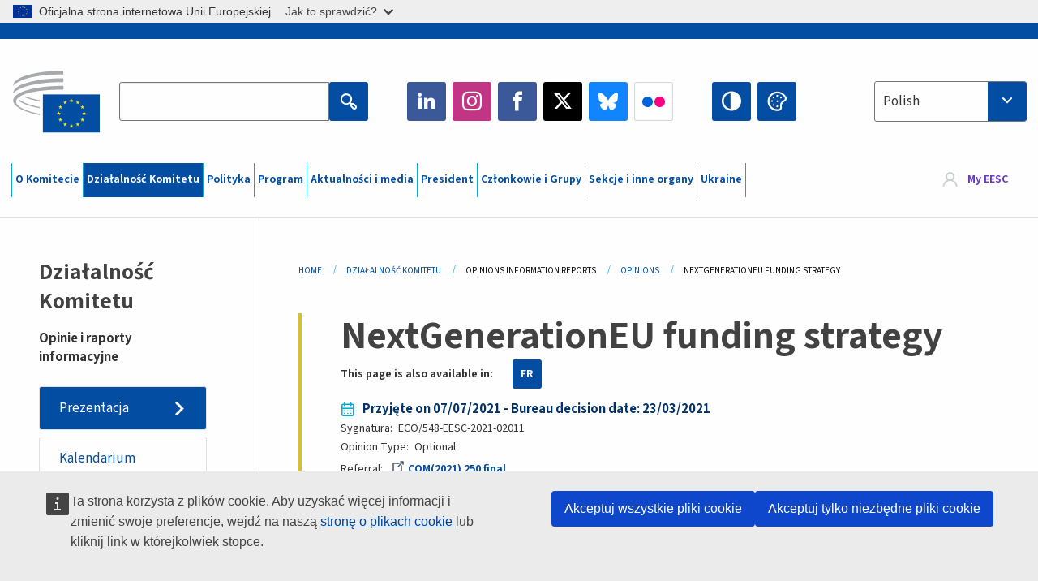

--- FILE ---
content_type: text/html; charset=UTF-8
request_url: https://www.eesc.europa.eu/pl/our-work/opinions-information-reports/opinions/nextgenerationeu-funding-strategy
body_size: 33696
content:
<!DOCTYPE html>
<html lang="pl" dir="ltr" prefix="og: https://ogp.me/ns#" class="no-js">
  <head>
    <meta charset="utf-8" />
<noscript><style>form.antibot * :not(.antibot-message) { display: none !important; }</style>
</noscript><link rel="manifest" href="/modules/custom/eesc_pwa/assets-root/manifest.json?t4mohz" />
<meta name="description" content="Key points: The EESC" />
<link rel="canonical" href="https://www.eesc.europa.eu/en/our-work/opinions-information-reports/opinions/nextgenerationeu-funding-strategy" />
<link rel="shortlink" href="https://www.eesc.europa.eu/en/node/88000" />
<link rel="image_src" href="/sites/default/files/2025-12/social-logo.png" />
<link rel="icon" href="/themes/custom/eesc_foundation/eesclogo.svg" />
<meta property="og:site_name" content="European Economic and Social Committee" />
<meta property="og:url" content="https://www.eesc.europa.eu/en/our-work/opinions-information-reports/opinions/nextgenerationeu-funding-strategy" />
<meta property="og:title" content="NextGenerationEU funding strategy" />
<meta property="og:image" content="https://www.eesc.europa.eu/sites/default/files/2025-12/social-logo.png" />
<meta property="og:image:url" content="https://www.eesc.europa.eu/sites/default/files/2025-12/social-logo.png" />
<meta property="og:updated_time" content="2025-05-06T02:03:01+00:00" />
<meta property="article:published_time" content="2021-03-26T08:00:01+00:00" />
<meta property="article:modified_time" content="2025-05-06T02:03:01+00:00" />
<link rel="alternate" hreflang="sl" href="" />
<meta name="Generator" content="Drupal 11 (https://www.drupal.org)" />
<meta name="MobileOptimized" content="width" />
<meta name="HandheldFriendly" content="true" />
<meta name="viewport" content="width=device-width, initial-scale=1.0" />
<meta http-equiv="ImageToolbar" content="false" />
<link rel="alternate" hreflang="en" href="https://www.eesc.europa.eu/en/our-work/opinions-information-reports/opinions/nextgenerationeu-funding-strategy" />
<link rel="alternate" hreflang="fr" href="https://www.eesc.europa.eu/fr/our-work/opinions-information-reports/opinions/strategie-de-financement-nextgenerationue" />

    <title>NextGenerationEU funding strategy | EESC</title>
    <link rel="stylesheet" media="all" href="/sites/default/files/css/css_XK66PpjudXWLHER6rv7NivQEM7PZJVyQePnOEZ2QLnM.css?delta=0&amp;language=pl&amp;theme=eesc_foundation&amp;include=[base64]" />
<link rel="stylesheet" media="all" href="https://cdnjs.cloudflare.com/ajax/libs/bootstrap-datepicker/1.10.0/css/bootstrap-datepicker3.standalone.min.css" />
<link rel="stylesheet" media="all" href="/sites/default/files/css/css_NAUPmmuxx9VyD4k3ohx5HTsauZaKXyioHDFu0xkMG7w.css?delta=2&amp;language=pl&amp;theme=eesc_foundation&amp;include=[base64]" />
<link rel="stylesheet" media="all" href="/sites/default/files/css/css_WzO7xD9l8FNVu38_3u_-DrgPZlQqJedMHzFKck91fTg.css?delta=3&amp;language=pl&amp;theme=eesc_foundation&amp;include=[base64]" />

    
    <link rel="icon" href="/themes/custom/eesc_foundation/favicon.ico" type="image/vnd.microsoft.icon">
  </head>
  <body class="path-our-work-opinions-information-reports-opinions-nextgenerationeu-funding-strategy lang-pl section-pl main-site user-anonymous path-node node--type-opinion page-node-type-opinion">
  <a href="#main-content" class="show-on-focus skip-link">
    Skip to main content
  </a>
  <script type="application/json">{"utility":"globan","theme":"light","logo":true,"link":true,"mode":false}</script>

    <div class="dialog-off-canvas-main-canvas" data-off-canvas-main-canvas>
    
<div class="off-canvas-wrapper">
      <script type="application/json">{"utility":"cck","url":"https:\/\/www.eesc.europa.eu\/{lang}\/cookie-notice","target":true}</script>

   	<div class="inner-wrap off-canvas-wrapper-inner" id="inner-wrap" data-off-canvas-wrapper>
		<aside id="left-off-canvas-menu" class="off-canvas left-off-canvas-menu position-left" role="complementary" data-off-canvas>
			
		</aside>

		<aside id="right-off-canvas-menu" class="off-canvas right-off-canvas-menu position-right" role="complementary" data-off-canvas>
			
		</aside>

		<div class="off-canvas-content" data-off-canvas-content>
										<header class="row eesc-header" role="banner" aria-label="Site header">
											<div class="large-12 columns eesc-site-branding">
							  <div class="eesc-region-site_branding_header">
    <div id="block-sitebranding" class="block-sitebranding block block-system block-system-branding-block">
  
    

  
          <a href="/pl" rel="home">
      <img src="/themes/custom/eesc_foundation/eesclogo.svg" alt="Home" fetchpriority="high" />
    </a>
      

    
</div>
<div id="block-sitename" class="block-sitename block block-block-content block-block-contentd4875072-c7f3-41af-a849-e1bba68da0cf">
  
    

  
          
            <div class="body field field--block-content-body field--name-body field--type-text-with-summary field--label-hidden field__item"><p>European Economic <br>and Social Committee</p></div>
      

    
    
</div>
<nav role="navigation" aria-labelledby="block-main-navigation-mobile-menu" id="block-main-navigation-mobile" class="block-main-navigation-mobile">
            
  <h2 class="block-title visually-hidden" id="block-main-navigation-mobile-menu">Main navigation (Mobile)</h2>
  

        


  <div class="eesc-bar-navigation hide-for-large">
    <div >
      <nav class="menu-bottom-bar" id="menu--main--bottombar" role="navigation" aria-hidden="true">
        <div class="menu-bottom-bar-right">
                        <ul class="menu vertical" data-responsive-menu="drilldown" data-parent-link="true">
    
                <li class="has-submenu menu-item--expanded">
                  <a href="/pl/o-komitecie" data-drupal-link-system-path="node/40950">O Komitecie</a>
                                          <ul class="submenu menu vertical" data-submenu>
    
                <li class="has-submenu menu-item--expanded">
                  <a class="toggle nolink">Struktura polityczna</a>
                                          <ul class="submenu menu vertical" data-submenu>
    
                <li>
                  <a href="/about/political-organisation/eesc-president">Przewodniczący EKES-u</a>
                      </li>
                <li>
                  <a href="/pl/eesc-figures/vice-president-charge-communication" data-drupal-link-system-path="node/108273">Wiceprzewodniczący(-a) ds. komunikacji</a>
                      </li>
                <li>
                  <a href="/pl/eesc-figures/vice-president-charge-budget" data-drupal-link-system-path="node/108227">Vice-President in charge of Budget</a>
                      </li>
                <li>
                  <a href="/pl/about/political-organisation/bureau" data-drupal-link-system-path="node/38931">Prezydium</a>
                      </li>
                <li>
                  <a href="/pl/about/political-organisation/organisational-chart-political" data-drupal-link-system-path="node/40806">Schemat organizacyjny (polityczny)</a>
                      </li>
        </ul>
  
              </li>
                <li class="has-submenu menu-item--expanded">
                  <a class="toggle nolink">Struktura administracyjna</a>
                                          <ul class="submenu menu vertical" data-submenu>
    
                <li>
                  <a href="/pl/eesc-figures/secretary-general" data-drupal-link-system-path="node/63278">Sekretarz generalny</a>
                      </li>
                <li>
                  <a href="/pl/about/administrative-organisation/organisation-chart-administrative" data-drupal-link-system-path="node/40807">Schemat organizacyjny (administracyjny)</a>
                      </li>
        </ul>
  
              </li>
                <li class="has-submenu menu-item--expanded">
                  <a class="toggle nolink">WSPÓŁPRACA Z INNYMI INSTYTUCJAMI</a>
                                          <ul class="submenu menu vertical" data-submenu>
    
                <li>
                  <a href="/pl/about/cooperation-other-institutions/eu-cooperation" title="" data-drupal-link-system-path="about/cooperation-other-institutions/eu-cooperation">Współpraca z instytucjami UE</a>
                      </li>
                <li>
                  <a href="/pl/about/cooperation-other-institutions/priorities-during-european-presidencies" title="" data-drupal-link-system-path="about/cooperation-other-institutions/priorities-during-european-presidencies">Priorytety na okresy prezydencji europejskich</a>
                      </li>
                <li class="menu-item--collapsed">
                  <a href="/pl/initiatives/cyprus-presidency-council-eu" data-drupal-link-system-path="node/134178">Cyprus presidency of the Council of the EU</a>
                      </li>
        </ul>
  
              </li>
                <li class="has-submenu menu-item--expanded">
                  <a class="toggle nolink">Rules </a>
                                          <ul class="submenu menu vertical" data-submenu>
    
                <li>
                  <a href="/pl/about/regulamin-wewnetrzny-i-kodeks-postepowania-czlonkow-ekes-u" data-drupal-link-system-path="node/68478">Regulamin wewnętrzny i kodeks postępowania członków EKES-u.</a>
                      </li>
                <li class="menu-item--collapsed">
                  <a href="/pl/sections-other-bodies/other/komitet-doradczy-ds-postepowania-czlonkow" data-drupal-link-system-path="node/79053">​​​​​​​​​​​​​​​​​​​​​​The ethical Committee</a>
                      </li>
        </ul>
  
              </li>
        </ul>
  
              </li>
                <li class="has-submenu menu-item--expanded menu-item--active-trail is-active">
                  <a href="/pl/our-work" data-drupal-link-system-path="node/52231">Działalność Komitetu</a>
                                          <ul class="submenu menu vertical" data-submenu>
    
                <li class="has-submenu menu-item--expanded menu-item--active-trail is-active">
                  <a class="toggle nolink">Opinie i raporty informacyjne</a>
                                          <ul class="submenu menu vertical" data-submenu>
    
                <li>
                  <a href="https://dmsearch.eesc.europa.eu/search/opinion">Znajdź opinię / raport informacyjny</a>
                      </li>
                <li class="menu-item--active-trail is-active">
                  <a href="/pl/our-work/opinions-information-reports/opinions" data-drupal-link-system-path="our-work/opinions-information-reports/opinions">Opinie</a>
                      </li>
                <li>
                  <a href="/pl/our-work/opinions-information-reports/information-reports" title="" data-drupal-link-system-path="our-work/opinions-information-reports/information-reports">Raporty informacyjne</a>
                      </li>
                <li>
                  <a href="/pl/our-work/opinions-information-reports/position-papers" title="" data-drupal-link-system-path="our-work/opinions-information-reports/position-papers">Dokumenty przedstawiające stanowisko</a>
                      </li>
                <li>
                  <a href="/pl/our-work/opinions-information-reports/resolutions" title="" data-drupal-link-system-path="our-work/opinions-information-reports/resolutions">Rezolucje</a>
                      </li>
                <li>
                  <a href="https://memportal.eesc.europa.eu/WIP/Board" title="">Prace bieżące</a>
                      </li>
                <li>
                  <a href="/pl/our-work/opinions-information-reports/plenary-session-summaries" data-drupal-link-system-path="our-work/opinions-information-reports/plenary-session-summaries">Streszczenia sesji plenarnych</a>
                      </li>
                <li>
                  <a href="/pl/our-work/opinions-information-reports/follow-opinions" title="" data-drupal-link-system-path="our-work/opinions-information-reports/follow-opinions">Działania następcze w związku z opiniami EKES-u (Komisja Europejska)</a>
                      </li>
        </ul>
  
              </li>
                <li class="has-submenu menu-item--expanded">
                  <a class="toggle nolink">Dokumenty</a>
                                          <ul class="submenu menu vertical" data-submenu>
    
                <li>
                  <a href="https://dmsearch.eesc.europa.eu/search/public" title="">Znajdź dokument</a>
                      </li>
        </ul>
  
              </li>
                <li class="has-submenu menu-item--expanded">
                  <a class="toggle nolink">Publikacje i inne prace</a>
                                          <ul class="submenu menu vertical" data-submenu>
    
                <li>
                  <a href="/pl/our-work/publications-other-work/publications" data-drupal-link-system-path="our-work/publications-other-work/publications">Publikacje</a>
                      </li>
                <li>
                  <a href="/pl/our-work/publications-other-work/thematic-papers" title="" data-drupal-link-system-path="our-work/publications-other-work/thematic-papers">Dokumenty tematyczne</a>
                      </li>
                <li>
                  <a href="/pl/our-work/publications-other-work/studies" data-drupal-link-system-path="our-work/publications-other-work/studies">Badania</a>
                      </li>
                <li>
                  <a href="/pl/our-work/publications-other-work/strategic-foresight" data-drupal-link-system-path="node/129796">Projekty</a>
                      </li>
                <li>
                  <a href="/pl/our-work/publications-other-work/policy-assessment" data-drupal-link-system-path="our-work/publications-other-work/policy-assessment">Ocena polityki</a>
                      </li>
                <li>
                  <a href="/pl/our-work/publications-other-work/e-publications" title="" data-drupal-link-system-path="our-work/publications-other-work/e-publications">E-publikacje</a>
                      </li>
        </ul>
  
              </li>
                <li class="has-submenu menu-item--expanded">
                  <a class="toggle nolink">Społeczeństwo obywatelskie i udział obywateli</a>
                                          <ul class="submenu menu vertical" data-submenu>
    
                <li>
                  <a href="/pl/initiatives/civil-society-week" data-drupal-link-system-path="node/126032">Civil Society Week</a>
                      </li>
                <li>
                  <a href="/pl/agenda/our-events/events/2024-european-elections/news" data-drupal-link-system-path="agenda/our-events/events/2024-european-elections/news">European elections 2024</a>
                      </li>
                <li class="has-submenu menu-item--expanded">
                  <a href="/pl/initiatives/nagroda-dla-spoleczenstwa-obywatelskiego" data-drupal-link-system-path="node/12947">Nagroda dla Społeczeństwa Obywatelskiego</a>
                                          <ul class="submenu menu vertical" data-submenu>
    
                <li>
                  <a href="/pl/agenda/our-events/events/eesc-civil-society-prize-2022" data-drupal-link-system-path="node/99879">Presentation</a>
                      </li>
        </ul>
  
              </li>
                <li class="menu-item--collapsed">
                  <a href="/pl/our-work/civil-society-citizens-participation/conference-on-future-of-europe" title="" data-drupal-link-system-path="node/88004">The Conference on the Future of Europe</a>
                      </li>
                <li>
                  <a href="http://www.eesc.europa.eu/eptac/en/" title="">Europejski paszport demokracji</a>
                      </li>
                <li>
                  <a href="/pl/initiatives/twoja-europa-twoje-zdanie" data-drupal-link-system-path="node/52237">Twoja Europa – Twoje zdanie!</a>
                      </li>
                <li>
                  <a href="/pl/initiatives/europejska-inicjatywa-obywatelska" data-drupal-link-system-path="node/12946">Europejska inicjatywa obywatelska</a>
                      </li>
                <li class="menu-item--collapsed">
                  <a href="/pl/initiatives/path-our-industrial-future" data-drupal-link-system-path="node/89815">The path to our industrial future</a>
                      </li>
                <li>
                  <a href="/pl/initiatives/obrady-mlodziezowych-okraglych-stolow-ds-klimatu-i-zrownowazonego-rozwoju" data-drupal-link-system-path="node/100118">Youth Climate and Sustainability Round Tables</a>
                      </li>
                <li>
                  <a href="/pl/initiatives/nagrody-ekologiczne-ue" data-drupal-link-system-path="node/96124">EU Organic Awards</a>
                      </li>
                <li>
                  <a href="/pl/initiatives/civil-society-against-covid-19" data-drupal-link-system-path="node/80545">Civil Society Against COVID 19</a>
                      </li>
                <li class="menu-item--collapsed">
                  <a href="/pl/initiatives/ekes-popiera-ukraine-zorganizowane-spoleczenstwo-obywatelskie-w-duchu-solidarnosci-i-dzialania" data-drupal-link-system-path="node/97380">EESC stands with Ukraine</a>
                      </li>
                <li>
                  <a href="https://www.eesc.europa.eu/en/work-with-us/partnership" title="">Partnerships</a>
                      </li>
                <li>
                  <a href="/pl/sections-other-bodies/other/stosunki-z-krajowymi-radami-spoleczno-gospodarczymi-unii-europejskiej" data-drupal-link-system-path="node/86062">Relations with ESCs</a>
                      </li>
        </ul>
  
              </li>
        </ul>
  
              </li>
                <li class="has-submenu menu-item--expanded">
                  <a href="/pl/policies" data-drupal-link-system-path="node/52255">Polityka</a>
                                          <ul class="submenu menu vertical" data-submenu>
    
                <li class="has-submenu menu-item--expanded">
                  <a class="toggle nolink">Obszary polityki</a>
                                          <ul class="submenu menu vertical" data-submenu>
    
                <li>
                  <a href="/pl/policies/policy-areas/rolnictwo-rozwoj-obszarow-wiejskich-i-rybolowstwo" data-drupal-link-system-path="node/52249">Rolnictwo, rozwój obszarów wiejskich i rybołówstwo</a>
                      </li>
                <li class="has-submenu menu-item--expanded">
                  <a href="/pl/policies/policy-areas/climate-action" data-drupal-link-system-path="node/12948">Działania w dziedzinie klimatu</a>
                                          <ul class="submenu menu vertical" data-submenu>
    
                <li>
                  <a href="/pl/initiatives/un-framework-convention-climate-change" data-drupal-link-system-path="node/101906">Climate Change Conferences (COP)</a>
                      </li>
        </ul>
  
              </li>
                <li>
                  <a href="/pl/policies/policy-areas/cohesion-regional-and-urban-policy" data-drupal-link-system-path="node/13027">Spójność, polityka regionalna i miejska</a>
                      </li>
                <li>
                  <a href="/pl/policies/policy-areas/consumers" data-drupal-link-system-path="node/12924">Konsumenci</a>
                      </li>
                <li>
                  <a href="/pl/policies/policy-areas/digital-change-and-information-society" data-drupal-link-system-path="node/12930">Przemiana cyfrowa i społeczeństwo informacyjne</a>
                      </li>
                <li>
                  <a href="/pl/policies/policy-areas/economic-and-monetary-union" data-drupal-link-system-path="node/12960">Unia gospodarcza i walutowa</a>
                      </li>
                <li>
                  <a href="/pl/policies/policy-areas/education-and-training" data-drupal-link-system-path="node/12961">Kształcenie i szkolenie</a>
                      </li>
                <li>
                  <a href="/pl/policies/policy-areas/employment" data-drupal-link-system-path="node/12963">Zatrudnienie</a>
                      </li>
                <li>
                  <a href="/pl/policies/policy-areas/energy" data-drupal-link-system-path="node/12964">Energia</a>
                      </li>
                <li>
                  <a href="/pl/policies/policy-areas/enterprise" data-drupal-link-system-path="node/12927">Przedsiębiorstwa</a>
                      </li>
                <li>
                  <a href="/pl/policies/policy-areas/environment" data-drupal-link-system-path="node/12973">Środowisko</a>
                      </li>
                <li>
                  <a href="/pl/policies/policy-areas/external-relations-and-international-trade" data-drupal-link-system-path="node/12928">Stosunki zewnętrzne</a>
                      </li>
                <li>
                  <a href="/pl/policies/policy-areas/financial-services-and-capital-markets" data-drupal-link-system-path="node/52251">Usługi finansowe i rynki kapitałowe</a>
                      </li>
                <li>
                  <a href="/pl/policies/policy-areas/fundamental-and-citizens-rights" data-drupal-link-system-path="node/52250">Prawa podstawowe i obywatelskie</a>
                      </li>
                <li>
                  <a href="/pl/policies/policy-areas/housing" data-drupal-link-system-path="node/125336">Housing</a>
                      </li>
                <li>
                  <a href="/pl/policies/policy-areas/industry-and-industrial-change" data-drupal-link-system-path="node/12995">Przemysł i przemiany w przemyśle</a>
                      </li>
                <li>
                  <a href="/pl/policies/policy-areas/institutional-affairs-and-eu-budget" data-drupal-link-system-path="node/13023">Sprawy instytucjonalne i budżet UE</a>
                      </li>
                <li>
                  <a href="/pl/policies/policy-areas/migration-and-asylum" data-drupal-link-system-path="node/12992">Migracja i azyl</a>
                      </li>
                <li>
                  <a href="/pl/policies/policy-areas/research-and-innovation" data-drupal-link-system-path="node/12970">Badania naukowe i innowacje</a>
                      </li>
                <li>
                  <a href="/pl/policies/policy-areas/services-general-interest" data-drupal-link-system-path="node/13033">Usługi świadczone w interesie ogólnym</a>
                      </li>
                <li>
                  <a href="/pl/policies/policy-areas/single-market" data-drupal-link-system-path="node/13034">Jednolity rynek</a>
                      </li>
                <li>
                  <a href="/pl/policies/policy-areas/social-affairs" data-drupal-link-system-path="node/12932">Sprawy społeczne</a>
                      </li>
                <li>
                  <a href="/pl/policies/policy-areas/sustainable-development" data-drupal-link-system-path="node/13041">Zrównoważony rozwój</a>
                      </li>
                <li>
                  <a href="/pl/policies/policy-areas/taxation" data-drupal-link-system-path="node/13042">Opodatkowanie</a>
                      </li>
                <li>
                  <a href="/pl/policies/policy-areas/transport" data-drupal-link-system-path="node/13044">Transport</a>
                      </li>
        </ul>
  
              </li>
                <li class="has-submenu menu-item--expanded">
                  <a class="toggle nolink">W centrum uwagi</a>
                                          <ul class="submenu menu vertical" data-submenu>
    
                <li>
                  <a href="/initiatives/policy-focus">Call to EU candidate countries civil society</a>
                      </li>
                <li class="menu-item--collapsed">
                  <a href="/pl/initiatives/ekes-popiera-ukraine-zorganizowane-spoleczenstwo-obywatelskie-w-duchu-solidarnosci-i-dzialania" title="" data-drupal-link-system-path="node/97380">EESC stands with Ukraine</a>
                      </li>
                <li>
                  <a href="https://circulareconomy.europa.eu/platform/" title="">Europejska platforma zainteresowanych stron na rzecz gospodarki o obiegu zamkniętym</a>
                      </li>
                <li>
                  <a href="/pl/initiatives/european-gender-equality-week" title="" data-drupal-link-system-path="node/102907">European Gender Equality Week</a>
                      </li>
                <li>
                  <a href="/pl/initiatives/youth-participation-eesc" data-drupal-link-system-path="node/101717">Youth participation at the EESC</a>
                      </li>
                <li>
                  <a href="/pl/initiatives/eu-blue-deal" data-drupal-link-system-path="node/118939">EU Blue Deal</a>
                      </li>
                <li>
                  <a href="/pl/tags/cost-living" data-drupal-link-system-path="taxonomy/term/101087">Cost of living</a>
                      </li>
                <li>
                  <a href="/pl/initiatives/eu-rural-pact" data-drupal-link-system-path="node/126492">EU Rural Pact</a>
                      </li>
        </ul>
  
              </li>
        </ul>
  
              </li>
                <li class="has-submenu menu-item--expanded">
                  <a href="/pl/agenda" data-drupal-link-system-path="node/52227">Program</a>
                                          <ul class="submenu menu vertical" data-submenu>
    
                <li>
                  <a href="/pl/agenda/plenary-sessions" title="" data-drupal-link-system-path="agenda/plenary-sessions">Sesje plenarne</a>
                      </li>
                <li>
                  <a href="/pl/agenda/section-meetings" data-drupal-link-system-path="agenda/section-meetings">Posiedzenia sekcji/CCMI</a>
                      </li>
                <li>
                  <a href="/pl/agenda/upcoming-section-meetings" data-drupal-link-system-path="agenda/upcoming-section-meetings">Upcoming Section/CCMI meetings</a>
                      </li>
                <li class="has-submenu menu-item--expanded">
                  <a class="toggle nolink">Nasze wydarzenia</a>
                                          <ul class="submenu menu vertical" data-submenu>
    
                <li>
                  <a href="/pl/agenda/our-events/webinars" title="" data-drupal-link-system-path="agenda/our-events/webinars">Webinars</a>
                      </li>
                <li>
                  <a href="/pl/agenda/our-events/upcoming-events" title="" data-drupal-link-system-path="agenda/our-events/upcoming-events">Nadchodzące wydarzenia</a>
                      </li>
                <li>
                  <a href="/pl/agenda/our-events/events" title="" data-drupal-link-system-path="agenda/our-events/events">Wydarzenia</a>
                      </li>
                <li>
                  <a href="/pl/tags/wydarzenia-kulturalne-ekes-u" data-drupal-link-system-path="taxonomy/term/5645">Wydarzenia kulturalne</a>
                      </li>
        </ul>
  
              </li>
        </ul>
  
              </li>
                <li class="has-submenu menu-item--expanded">
                  <a href="/pl/news-media" data-drupal-link-system-path="node/52226">Aktualności i media</a>
                                          <ul class="submenu menu vertical" data-submenu>
    
                <li>
                  <a href="/pl/news-media/news" title="" data-drupal-link-system-path="news-media/news">Aktualności</a>
                      </li>
                <li>
                  <a href="/pl/news-media/press-releases" data-drupal-link-system-path="news-media/press-releases">Komunikaty prasowe</a>
                      </li>
                <li>
                  <a href="/pl/news-media/press-summaries" title="" data-drupal-link-system-path="news-media/press-summaries">Press summaries</a>
                      </li>
                <li>
                  <a href="/pl/news-media/eesc-info" title="" data-drupal-link-system-path="news-media/eesc-info">EKES Info</a>
                      </li>
                <li>
                  <a href="https://www.youtube.com/playlist?list=PLzpESVkmkHFlx0n8jh9CCJRotmQPS0xJ1">Reporting From Plenary</a>
                      </li>
                <li>
                  <a href="/pl/tags/members-voices" data-drupal-link-system-path="taxonomy/term/101088">Members&#039; Voices</a>
                      </li>
                <li>
                  <a href="/pl/news-media/podcasts" data-drupal-link-system-path="node/89668">Podcasts - The Grassroots View</a>
                      </li>
                <li>
                  <a href="/pl/news-media/eesc-social-media" data-drupal-link-system-path="node/40938">EKES w mediach społecznościowych</a>
                      </li>
                <li>
                  <a href="/pl/news-media/contact-press-office" title="" data-drupal-link-system-path="node/104177">Contact the Press Unit</a>
                      </li>
                <li>
                  <a href="/pl/news-media/subscribe-mailing-lists" data-drupal-link-system-path="node/40819">Zapisz się na listę mailingową działu prasowego</a>
                      </li>
                <li>
                  <a href="https://www.eesc.europa.eu/avdb" title="">Biblioteka medialna</a>
                      </li>
        </ul>
  
              </li>
                <li>
                  <a href="/pl/president" data-drupal-link-system-path="president">President</a>
                      </li>
                <li class="has-submenu menu-item--expanded">
                  <a href="/pl/members-groups" data-drupal-link-system-path="node/52215">Członkowie i Grupy</a>
                                          <ul class="submenu menu vertical" data-submenu>
    
                <li class="has-submenu menu-item--expanded">
                  <a class="toggle nolink">Członkowie</a>
                                          <ul class="submenu menu vertical" data-submenu>
    
                <li>
                  <a href="/pl/members-groups/members/members-and-ccmi-delegates" data-drupal-link-system-path="node/40790">Członkowie oraz delegaci CCMI</a>
                      </li>
                <li>
                  <a href="/pl/members-groups/members/former-members" data-drupal-link-system-path="node/40783">Byli członkowie</a>
                      </li>
                <li>
                  <a href="/pl/members-groups/members/members-portal" data-drupal-link-system-path="node/40791">Portal członków</a>
                      </li>
        </ul>
  
              </li>
                <li class="has-submenu menu-item--expanded">
                  <a class="toggle nolink">Grupy</a>
                                          <ul class="submenu menu vertical" data-submenu>
    
                <li>
                  <a href="/pl/members-groups/groups/employers-group" data-drupal-link-system-path="members-groups/groups/employers-group">Grupa Pracodawców</a>
                      </li>
                <li>
                  <a href="/pl/members-groups/groups/workers-group" data-drupal-link-system-path="members-groups/groups/workers-group">Grupa Pracowników</a>
                      </li>
                <li>
                  <a href="/pl/members-groups/groups/civil-society-organisations-group" data-drupal-link-system-path="members-groups/groups/civil-society-organisations-group">Grupa Organizacji Społeczeństwa Obywatelskiego</a>
                      </li>
        </ul>
  
              </li>
                <li class="has-submenu menu-item--expanded">
                  <a class="toggle nolink">Kategorie</a>
                                          <ul class="submenu menu vertical" data-submenu>
    
                <li>
                  <a href="/pl/members-groups/categories/workers-voice-category" data-drupal-link-system-path="node/92332">Workers&#039; Voice Category</a>
                      </li>
                <li>
                  <a href="/pl/members-groups/categories/consumers-and-environment-category-cec" data-drupal-link-system-path="node/12884">Konsumenci i środowisko</a>
                      </li>
                <li>
                  <a href="/pl/members-groups/categories/kategoria-rolnicy" data-drupal-link-system-path="node/12885">Rolnicy</a>
                      </li>
                <li>
                  <a href="/pl/members-groups/categories/kategoria-stowarzyszenia" data-drupal-link-system-path="node/62608">Stowarzyszenia</a>
                      </li>
                <li>
                  <a href="/pl/members-groups/categories/kategoria-wolne-zawody" data-drupal-link-system-path="node/57029">Wolne zawody</a>
                      </li>
                <li>
                  <a href="/pl/members-groups/categories/kategoria-msp-rzemioslo-i-przedsiebiorstwa-rodzinne" data-drupal-link-system-path="node/12886">„MŚP, rzemiosło i przedsiębiorstwa rodzinne</a>
                      </li>
                <li>
                  <a href="/pl/members-groups/categories/social-economy-category" data-drupal-link-system-path="node/12887">Gospodarka społeczna</a>
                      </li>
                <li>
                  <a href="/pl/members-groups/categories/transport-category" data-drupal-link-system-path="node/12888">Transport</a>
                      </li>
        </ul>
  
              </li>
        </ul>
  
              </li>
                <li class="has-submenu menu-item--expanded">
                  <a href="/pl/sections-other-bodies" data-drupal-link-system-path="node/52148">Sekcje i inne organy</a>
                                          <ul class="submenu menu vertical" data-submenu>
    
                <li class="has-submenu menu-item--expanded">
                  <a class="toggle nolink">Sekcje / komisja</a>
                                          <ul class="submenu menu vertical" data-submenu>
    
                <li>
                  <a href="/pl/sections-other-bodies/sections-commission/economic-and-monetary-union-and-economic-and-social-cohesion-eco" data-drupal-link-system-path="node/12916">Sekcja ds. Unii Gospodarczej i Walutowej oraz Spójności Gospodarczej i Społecznej (ECO)</a>
                      </li>
                <li>
                  <a href="/pl/sections-other-bodies/sections-commission/single-market-production-and-consumption-int" data-drupal-link-system-path="node/12917">Sekcja Jednolitego Rynku, Produkcji i Konsumpcji (INT)</a>
                      </li>
                <li>
                  <a href="/pl/sections-other-bodies/sections-commission/transport-energy-infrastructure-and-information-society-ten" data-drupal-link-system-path="node/12921">Sekcja Transportu, Energii, Infrastruktury i Społeczeństwa Informacyjnego (TEN)</a>
                      </li>
                <li>
                  <a href="/pl/sections-other-bodies/sections-commission/sekcja-zatrudnienia-spraw-spolecznych-i-obywatelstwa-soc" data-drupal-link-system-path="node/12920">Sekcja Zatrudnienia, Spraw Społecznych i Obywatelstwa (SOC)</a>
                      </li>
                <li>
                  <a href="/pl/sections-other-bodies/sections-commission/agriculture-rural-development-and-environment-nat" data-drupal-link-system-path="node/12918">Sekcja Rolnictwa, Rozwoju Wsi i Środowiska Naturalnego (NAT)</a>
                      </li>
                <li>
                  <a href="/pl/sections-other-bodies/sections-commission/external-relations-section-rex" data-drupal-link-system-path="node/12919">Sekcja Stosunków Zewnętrznych (REX)</a>
                      </li>
                <li>
                  <a href="/pl/sections-other-bodies/sections-commission/consultative-commission-industrial-change-ccmi" data-drupal-link-system-path="node/12915">Komisja Konsultacyjna ds. Przemian w Przemyśle (CCMI)</a>
                      </li>
        </ul>
  
              </li>
                <li class="has-submenu menu-item--expanded">
                  <a class="toggle nolink">Centra monitorowania</a>
                                          <ul class="submenu menu vertical" data-submenu>
    
                <li>
                  <a href="/pl/sections-other-bodies/observatories/centrum-monitorowania-transformacji-cyfrowej-i-jednolitego-rynku" data-drupal-link-system-path="node/12891">Centrum Monitorowania Jednolitego Rynku (CMJR)</a>
                      </li>
                <li>
                  <a href="/pl/sections-other-bodies/observatories/sustainable-development-observatory" data-drupal-link-system-path="node/12890">Centrum Monitorowania Rozwoju Zrównoważonego (CMRZ)</a>
                      </li>
                <li>
                  <a href="/pl/sections-other-bodies/observatories/labour-market-observatory" data-drupal-link-system-path="node/12889">Centrum Monitorowania Rynku Pracy (CMRP)</a>
                      </li>
        </ul>
  
              </li>
                <li class="has-submenu menu-item--expanded">
                  <a class="toggle nolink">Inne organy</a>
                                          <ul class="submenu menu vertical" data-submenu>
    
                <li>
                  <a href="/pl/sections-other-bodies/other/ad-hoc-groups-sub-committees/related-opinions" data-drupal-link-system-path="sections-other-bodies/other/ad-hoc-groups-sub-committees/related-opinions">Grupy ad hoc i podkomitety</a>
                      </li>
                <li>
                  <a href="/pl/sections-other-bodies/other/grupa-lacznikowa" data-drupal-link-system-path="node/40761">Grupa Łącznikowa</a>
                      </li>
                <li>
                  <a href="/pl/sections-other-bodies/other/stala-grupa-ds-europejskiego-semestru" data-drupal-link-system-path="node/61729">Stała Grupa ds. Europejskiego Semestru</a>
                      </li>
                <li>
                  <a href="/pl/sections-other-bodies/other/grupa-ad-hoc-ds-praw-podstawowych-i-praworzadnosci" data-drupal-link-system-path="node/65025">Permanent on Fundamental Rights and the Rule of Law</a>
                      </li>
                <li>
                  <a href="/pl/sections-other-bodies/other/grupa-ad-hoc-ds-rownosci" data-drupal-link-system-path="node/117963">Permanent Group on Equality</a>
                      </li>
                <li>
                  <a href="/pl/sections-other-bodies/other/eesc-youth-group" data-drupal-link-system-path="node/116853">EESC Youth Group</a>
                      </li>
                <li>
                  <a href="/pl/sections-other-bodies/other/grupa-ad-hoc-ds-konferencji-stron-ramowej-konwencji-narodow-zjednoczonych-w-sprawie-zmian-klimatu" data-drupal-link-system-path="node/100658">Permanent Group on the UNFCCC Conference of the parties (COPs)</a>
                      </li>
        </ul>
  
              </li>
        </ul>
  
              </li>
                <li>
                  <a href="/pl/initiatives/ekes-popiera-ukraine-zorganizowane-spoleczenstwo-obywatelskie-w-duchu-solidarnosci-i-dzialania" data-drupal-link-system-path="node/97380">Ukraine</a>
                      </li>
        </ul>
  
        </div>
      </nav>
      <div class="title-bar" data-responsive-toggle="menu--main--bottombar" data-hide-for="large">
        <button class="menu-icon" type="button" data-toggle>
          <div class="title-bar-title">Menu</div>
        </button>
        <a class="visually-hidden focusable skip-link" href="#main-content">Skip to Content</a>
      </div>
    </div>
  </div>



  </nav>
<div class="views-exposed-form bef-exposed-form block-eesc-search block block-views block-views-exposed-filter-blockeesc-search-page" data-drupal-selector="views-exposed-form-eesc-search-page" id="block-eesc-search">
  
    

  
          <form action="/pl/search" method="get" id="views-exposed-form-eesc-search-page" accept-charset="UTF-8">
  <div class="js-form-item form-item js-form-type-search-api-autocomplete form-item-keywords js-form-item-keywords">
      <label for="edit-keywords">Enter your keywords</label>
        

<input placeholder="Search the EESC website" data-drupal-selector="edit-keywords" data-search-api-autocomplete-search="eesc_search" class="form-autocomplete form-text" data-autocomplete-path="/pl/search_api_autocomplete/eesc_search?display=page&amp;&amp;filter=keywords" type="text" id="edit-keywords" name="keywords" value="" size="30" maxlength="128" />


        </div>
<div data-drupal-selector="edit-actions" class="form-actions js-form-wrapper form-wrapper" id="edit-actions">
    <div class='input-wrapper'>

<input class="success button radius js-form-submit form-submit" data-drupal-selector="edit-submit-eesc-search" type="submit" id="edit-submit-eesc-search" value="Apply" />

    </div>       
 </div>


</form>

    
    
</div>
<div id="block-socialmedia" class="block-socialmedia block block-block-content block-block-content9ae21ba5-d3dc-4e88-8585-9153cd176953">
  
    

  
          
            <div class="body field field--block-content-body field--name-body field--type-text-with-summary field--label-hidden field__item"><h2>Follow us</h2><ul><li class="linkedin"><a href="https://www.linkedin.com/company/european-economic-social-committee/" target="_blank" title="LinkedIn"><span aria-hidden="true">&nbsp;</span>LinkedIn</a></li><li class="instagram"><a href="https://www.instagram.com/eu_civilsociety/" target="_blank" title="Instagram"><span aria-hidden="true"> </span>Instagram</a></li><li class="facebook"><a href="https://www.facebook.com/EuropeanEconomicAndSocialCommittee" target="_blank" title="Facebok"><span aria-hidden="true"> </span>Facebook</a></li><li class="twitter"><a href="https://x.com/EU_EESC" target="_blank" title="Twitter"><span aria-hidden="true"> </span>Twitter</a></li><li class="bluesky"><a href="https://bsky.app/profile/eesc.bsky.social" target="_blank" title="Bluesky"><span aria-hidden="true"> </span>Bluesky</a></li><li class="flickr"><a href="https://www.flickr.com/photos/202849617@N07/albums/" target="_blank" title="Flickr"><span aria-hidden="true"> </span>Flickr</a></li></ul></div>
      

    
    
</div>
<div id="block-eeschighcontrast" class="block-eeschighcontrast block block-block-content block-block-content53cdb751-8e3e-4ad1-88ad-e1caad311bac">
  
    

  
          
            <div class="body field field--block-content-body field--name-body field--type-text-with-summary field--label-hidden field__item"><div class="high-contrast-button-wrapper"><button class="high-contrast-button" data-disable="Disabledata-enable=Enableid=&quot;high-contrast-button&quot;">High contrast</button></div>
</div>
      

    
    
</div>
<div id="block-eesccolorselector" class="block-eesccolorselector block block-block-content block-block-content71f2af37-b96e-4bf5-8cf8-9af15de983de">
  
    

  
          
            <div class="body field field--block-content-body field--name-body field--type-text-with-summary field--label-hidden field__item"><h2>Color picker</h2>

<div class="color-picker-button-wrapper"><button aria-controls="color-picker-content" aria-expanded="false" id="color-picker-button">Change colors</button></div>

<div aria-hidden="true" class="input-controls hide" id="color-picker-content">
<div class="controls foreground"><label for="color-picker-foreground-color">Foreground color</label> <input class="foreground-color" id="color-picker-foreground-color" /> <a class="pick-color button" data-target="foreground" href="#" role="button">Pick</a>

<ul class="color-palette"></ul>
</div>

<div class="controls background"><label for="color-picker-background-color">Background color</label> <input class="background-color" id="color-picker-background-color" /> <a class="pick-color button" data-target="background" href="#" role="button">Pick</a>

<ul class="color-palette"></ul>
</div>
<button id="apply-color-picker-changes">Change colors</button><button id="reset-color-picker-changes">Reset colors</button><button id="close-color-picker">Close</button></div>
</div>
      

    
    
</div>
<div id="block-languagedropdownswitcher" class="block-languagedropdownswitcher block block-lang-dropdown block-language-dropdown-blocklanguage-interface">
  
    

  
          <form class="lang-dropdown-form lang_dropdown_form clearfix language_interface" id="lang_dropdown_form_lang-dropdown-form" data-drupal-selector="lang-dropdown-form-2" action="/pl/our-work/opinions-information-reports/opinions/nextgenerationeu-funding-strategy" method="post" accept-charset="UTF-8">
  <div class="js-form-item form-item js-form-type-select form-item-lang-dropdown-select js-form-item-lang-dropdown-select form-no-label">
      <label for="edit-lang-dropdown-select" class="show-for-sr">Select your language</label>
        <select style="width:165px" class="lang-dropdown-select-element form-select" data-lang-dropdown-id="lang-dropdown-form" data-drupal-selector="edit-lang-dropdown-select" id="edit-lang-dropdown-select" name="lang_dropdown_select">
            <option value="en" >English</option>
                <option value="bg" >Bulgarian</option>
                <option value="cs" >Czech</option>
                <option value="da" >Danish</option>
                <option value="de" >German</option>
                <option value="el" >Greek</option>
                <option value="es" >Spanish</option>
                <option value="et" >Estonian</option>
                <option value="fi" >Finnish</option>
                <option value="fr" >French</option>
                <option value="ga" >Irish</option>
                <option value="hr" >Croatian</option>
                <option value="hu" >Hungarian</option>
                <option value="it" >Italian</option>
                <option value="lt" >Lithuanian</option>
                <option value="lv" >Latvian</option>
                <option value="mt" >Maltese</option>
                <option value="nl" >Dutch</option>
                <option value="pl"  selected="selected">Polish</option>
                <option value="pt" >Portuguese</option>
                <option value="ro" >Romanian</option>
                <option value="sk" >Slovak</option>
                <option value="sl" >Slovenian</option>
                <option value="sv" >Swedish</option>
      </select>

        </div>


<input data-drupal-selector="edit-es" type="hidden" name="es" value="/es/our-work/opinions-information-reports/opinions/nextgenerationeu-funding-strategy" />



<input data-drupal-selector="edit-bg" type="hidden" name="bg" value="/bg/our-work/opinions-information-reports/opinions/nextgenerationeu-funding-strategy" />



<input data-drupal-selector="edit-cs" type="hidden" name="cs" value="/cs/our-work/opinions-information-reports/opinions/nextgenerationeu-funding-strategy" />



<input data-drupal-selector="edit-da" type="hidden" name="da" value="/da/our-work/opinions-information-reports/opinions/nextgenerationeu-funding-strategy" />



<input data-drupal-selector="edit-en" type="hidden" name="en" value="/en/our-work/opinions-information-reports/opinions/nextgenerationeu-funding-strategy" />



<input data-drupal-selector="edit-de" type="hidden" name="de" value="/de/our-work/opinions-information-reports/opinions/nextgenerationeu-funding-strategy" />



<input data-drupal-selector="edit-et" type="hidden" name="et" value="/et/our-work/opinions-information-reports/opinions/nextgenerationeu-funding-strategy" />



<input data-drupal-selector="edit-fr" type="hidden" name="fr" value="/fr/our-work/opinions-information-reports/opinions/strategie-de-financement-nextgenerationue" />



<input data-drupal-selector="edit-el" type="hidden" name="el" value="/el/our-work/opinions-information-reports/opinions/nextgenerationeu-funding-strategy" />



<input data-drupal-selector="edit-ga" type="hidden" name="ga" value="/ga/our-work/opinions-information-reports/opinions/nextgenerationeu-funding-strategy" />



<input data-drupal-selector="edit-hr" type="hidden" name="hr" value="/hr/our-work/opinions-information-reports/opinions/nextgenerationeu-funding-strategy" />



<input data-drupal-selector="edit-it" type="hidden" name="it" value="/it/our-work/opinions-information-reports/opinions/nextgenerationeu-funding-strategy" />



<input data-drupal-selector="edit-lv" type="hidden" name="lv" value="/lv/our-work/opinions-information-reports/opinions/nextgenerationeu-funding-strategy" />



<input data-drupal-selector="edit-lt" type="hidden" name="lt" value="/lt/our-work/opinions-information-reports/opinions/nextgenerationeu-funding-strategy" />



<input data-drupal-selector="edit-hu" type="hidden" name="hu" value="/hu/our-work/opinions-information-reports/opinions/nextgenerationeu-funding-strategy" />



<input data-drupal-selector="edit-mt" type="hidden" name="mt" value="/mt/our-work/opinions-information-reports/opinions/nextgenerationeu-funding-strategy" />



<input data-drupal-selector="edit-nl" type="hidden" name="nl" value="/nl/our-work/opinions-information-reports/opinions/nextgenerationeu-funding-strategy" />



<input data-drupal-selector="edit-pl" type="hidden" name="pl" value="/pl/our-work/opinions-information-reports/opinions/nextgenerationeu-funding-strategy" />



<input data-drupal-selector="edit-pt" type="hidden" name="pt" value="/pt/our-work/opinions-information-reports/opinions/nextgenerationeu-funding-strategy" />



<input data-drupal-selector="edit-fi" type="hidden" name="fi" value="/fi/our-work/opinions-information-reports/opinions/nextgenerationeu-funding-strategy" />



<input data-drupal-selector="edit-ro" type="hidden" name="ro" value="/ro/our-work/opinions-information-reports/opinions/nextgenerationeu-funding-strategy" />



<input data-drupal-selector="edit-sk" type="hidden" name="sk" value="/sk/our-work/opinions-information-reports/opinions/nextgenerationeu-funding-strategy" />



<input data-drupal-selector="edit-sl" type="hidden" name="sl" value="/sl/our-work/opinions-information-reports/opinions/nextgenerationeu-funding-strategy" />



<input data-drupal-selector="edit-sv" type="hidden" name="sv" value="/sv/our-work/opinions-information-reports/opinions/nextgenerationeu-funding-strategy" />



<input data-drupal-selector="edit-ru" type="hidden" name="ru" value="/ru/our-work/opinions-information-reports/opinions/nextgenerationeu-funding-strategy" />



<input data-drupal-selector="edit-uk" type="hidden" name="uk" value="/uk/our-work/opinions-information-reports/opinions/nextgenerationeu-funding-strategy" />

<noscript><div>

<input data-drupal-selector="edit-submit" type="submit" id="edit-submit" name="op" value="Go" class="button js-form-submit form-submit" />

</div></noscript>

<input autocomplete="off" data-drupal-selector="form-lbgf8ghhd1onue-udfxcjjt3rtjtp-vt7uhsnlewa68" type="hidden" name="form_build_id" value="form-LbGF8Ghhd1oNUE-UDFxcJJT3rtjtp_VT7UhsNLeWA68" />



<input data-drupal-selector="edit-lang-dropdown-form" type="hidden" name="form_id" value="lang_dropdown_form" />


</form>

    
    
</div>
<div class="language-switcher-language-url block-languageswitcher block block-language block-language-blocklanguage-interface" id="block-languageswitcher" role="navigation">
  
    

  
          
<button class="button" data-toggle="LangModal">
<div class="custom-lang-switcher"><i class="fas fa-globe-europe"></i>PL <i class="fas fa-angle-down"></i></div></button>
  <div class="full reveal" id="LangModal" data-reveal>
    <div class="modal-wrapper">
     <button id="closeModal" class="close-button" data-close aria-label="Close reveal" type="button">
        <span aria-hidden="true">&times;</span>
     </button>
    <h2> Select site language </h2>
     <ul>       <div class="lang-group-a">              <li hreflang="bg" data-drupal-link-system-path="node/88000"><a href="/bg/our-work/opinions-information-reports/opinions/nextgenerationeu-funding-strategy" class="language-link" hreflang="bg" data-drupal-link-system-path="node/88000">Bulgarian</a>
          </li>
                        <li hreflang="cs" data-drupal-link-system-path="node/88000"><a href="/cs/our-work/opinions-information-reports/opinions/nextgenerationeu-funding-strategy" class="language-link" hreflang="cs" data-drupal-link-system-path="node/88000">Czech</a>
          </li>
                        <li hreflang="da" data-drupal-link-system-path="node/88000"><a href="/da/our-work/opinions-information-reports/opinions/nextgenerationeu-funding-strategy" class="language-link" hreflang="da" data-drupal-link-system-path="node/88000">Danish</a>
          </li>
                        <li hreflang="de" data-drupal-link-system-path="node/88000"><a href="/de/our-work/opinions-information-reports/opinions/nextgenerationeu-funding-strategy" class="language-link" hreflang="de" data-drupal-link-system-path="node/88000">German</a>
          </li>
                        <li hreflang="el" data-drupal-link-system-path="node/88000"><a href="/el/our-work/opinions-information-reports/opinions/nextgenerationeu-funding-strategy" class="language-link" hreflang="el" data-drupal-link-system-path="node/88000">Greek</a>
          </li>
                        <li hreflang="en" data-drupal-link-system-path="node/88000"><a href="/en/our-work/opinions-information-reports/opinions/nextgenerationeu-funding-strategy" class="language-link" hreflang="en" data-drupal-link-system-path="node/88000">English</a>
          </li>
                        <li hreflang="es" data-drupal-link-system-path="node/88000"><a href="/es/our-work/opinions-information-reports/opinions/nextgenerationeu-funding-strategy" class="language-link" hreflang="es" data-drupal-link-system-path="node/88000">Spanish</a>
          </li>
                        <li hreflang="et" data-drupal-link-system-path="node/88000"><a href="/et/our-work/opinions-information-reports/opinions/nextgenerationeu-funding-strategy" class="language-link" hreflang="et" data-drupal-link-system-path="node/88000">Estonian</a>
          </li>
                        <li hreflang="fi" data-drupal-link-system-path="node/88000"><a href="/fi/our-work/opinions-information-reports/opinions/nextgenerationeu-funding-strategy" class="language-link" hreflang="fi" data-drupal-link-system-path="node/88000">Finnish</a>
          </li>
                        <li hreflang="fr" data-drupal-link-system-path="node/88000"><a href="/fr/our-work/opinions-information-reports/opinions/strategie-de-financement-nextgenerationue" class="language-link" hreflang="fr" data-drupal-link-system-path="node/88000">French</a>
          </li>
                        <li hreflang="ga" data-drupal-link-system-path="node/88000"><a href="/ga/our-work/opinions-information-reports/opinions/nextgenerationeu-funding-strategy" class="language-link" hreflang="ga" data-drupal-link-system-path="node/88000">Irish</a>
          </li>
                        <li hreflang="hr" data-drupal-link-system-path="node/88000"><a href="/hr/our-work/opinions-information-reports/opinions/nextgenerationeu-funding-strategy" class="language-link" hreflang="hr" data-drupal-link-system-path="node/88000">Croatian</a>
          </li>
           </div>                   <div class="lang-group-b">        <li hreflang="hu" data-drupal-link-system-path="node/88000"><a href="/hu/our-work/opinions-information-reports/opinions/nextgenerationeu-funding-strategy" class="language-link" hreflang="hu" data-drupal-link-system-path="node/88000">Hungarian</a>
          </li>
                        <li hreflang="it" data-drupal-link-system-path="node/88000"><a href="/it/our-work/opinions-information-reports/opinions/nextgenerationeu-funding-strategy" class="language-link" hreflang="it" data-drupal-link-system-path="node/88000">Italian</a>
          </li>
                        <li hreflang="lt" data-drupal-link-system-path="node/88000"><a href="/lt/our-work/opinions-information-reports/opinions/nextgenerationeu-funding-strategy" class="language-link" hreflang="lt" data-drupal-link-system-path="node/88000">Lithuanian</a>
          </li>
                        <li hreflang="lv" data-drupal-link-system-path="node/88000"><a href="/lv/our-work/opinions-information-reports/opinions/nextgenerationeu-funding-strategy" class="language-link" hreflang="lv" data-drupal-link-system-path="node/88000">Latvian</a>
          </li>
                        <li hreflang="mt" data-drupal-link-system-path="node/88000"><a href="/mt/our-work/opinions-information-reports/opinions/nextgenerationeu-funding-strategy" class="language-link" hreflang="mt" data-drupal-link-system-path="node/88000">Maltese</a>
          </li>
                        <li hreflang="nl" data-drupal-link-system-path="node/88000"><a href="/nl/our-work/opinions-information-reports/opinions/nextgenerationeu-funding-strategy" class="language-link" hreflang="nl" data-drupal-link-system-path="node/88000">Dutch</a>
          </li>
                        <li hreflang="pl" data-drupal-link-system-path="node/88000" class="is-active-lang is-active" aria-current="page"><a href="/pl/our-work/opinions-information-reports/opinions/nextgenerationeu-funding-strategy" class="language-link is-active" hreflang="pl" data-drupal-link-system-path="node/88000" aria-current="page">Polish</a>
          <i class="fas fa-check"></i></li>
                        <li hreflang="pt" data-drupal-link-system-path="node/88000"><a href="/pt/our-work/opinions-information-reports/opinions/nextgenerationeu-funding-strategy" class="language-link" hreflang="pt" data-drupal-link-system-path="node/88000">Portuguese</a>
          </li>
                        <li hreflang="ro" data-drupal-link-system-path="node/88000"><a href="/ro/our-work/opinions-information-reports/opinions/nextgenerationeu-funding-strategy" class="language-link" hreflang="ro" data-drupal-link-system-path="node/88000">Romanian</a>
          </li>
                        <li hreflang="sk" data-drupal-link-system-path="node/88000"><a href="/sk/our-work/opinions-information-reports/opinions/nextgenerationeu-funding-strategy" class="language-link" hreflang="sk" data-drupal-link-system-path="node/88000">Slovak</a>
          </li>
                        <li hreflang="sl" data-drupal-link-system-path="node/88000"><a href="/sl/our-work/opinions-information-reports/opinions/nextgenerationeu-funding-strategy" class="language-link" hreflang="sl" data-drupal-link-system-path="node/88000">Slovenian</a>
          </li>
                        <li hreflang="sv" data-drupal-link-system-path="node/88000"><a href="/sv/our-work/opinions-information-reports/opinions/nextgenerationeu-funding-strategy" class="language-link" hreflang="sv" data-drupal-link-system-path="node/88000">Swedish</a>
          </li>
          </ul>  </div>
</div> <!-- modal-wrapper -->

    
    
</div>

  </div>

						</div>
																<div class="large-12 columns main-header">
							  <div class="eesc-region-header">
    <nav role="navigation" aria-labelledby="block-mainnavigation-menu" id="block-mainnavigation" class="block-mainnavigation">
            
  <h2 class="block-title visually-hidden" id="block-mainnavigation-menu">Main navigation</h2>
  

        

															<ul class="menu dropdown" data-dropdown-menu>
																																<li class="has-submenu menu-item--expanded">
								<a href="/pl/o-komitecie" data-toggle="dropdown--main-menu-1" data-drupal-link-system-path="node/40950">O Komitecie</a>
																	<div
										id="dropdown--main-menu-1" class=" menu dropdown--main-menu--pane dropdown-pane" data-dropdown data-hover="true" data-hover-pane="true" data-position="bottom" data-alignment="" tabindex="1">

																				<div class="menu-item-description">
																							<div id="block-aboutmenudescription" class="block-aboutmenudescription block block-block-content block-block-content10df10f7-4c63-4443-a3c5-ececd83f1181">
  
      <h2  class="block-title">ABOUT</h2>
    

  
          
            <div class="body field field--block-content-body field--name-body field--type-text-with-summary field--label-hidden field__item"><p>The European Economic and Social Committee (EESC) is the voice of organised civil society in Europe.</p>

          <p>Find out more about its role and structure at <a class="ext" href="http://www.eesc.europa.eu/en/about" rel="noopener noreferrer" target="_blank" title="http://www.eesc.europa.eu/en/about - Link opens in a new window">http://www.eesc.europa.eu/en/about</a></p></div>
      

    
    
</div>


																					</div>

																<ul class="menu dropdown">

				
																<div class="menu-column items-column-left">
						
						
																						
																												
																																		
																										
																																											
																																																	

																		<li>
																																						<span>Struktura polityczna</span>
																																							<div class="submenu-wrapper">
																											<ul class="menu">
									<li>
						<a href="/about/political-organisation/eesc-president">Przewodniczący EKES-u</a>
					</li>
									<li>
						<a href="/pl/eesc-figures/vice-president-charge-communication" data-drupal-link-system-path="node/108273">Wiceprzewodniczący(-a) ds. komunikacji</a>
					</li>
									<li>
						<a href="/pl/eesc-figures/vice-president-charge-budget" data-drupal-link-system-path="node/108227">Vice-President in charge of Budget</a>
					</li>
									<li>
						<a href="/pl/about/political-organisation/bureau" data-drupal-link-system-path="node/38931">Prezydium</a>
					</li>
									<li>
						<a href="/pl/about/political-organisation/organisational-chart-political" data-drupal-link-system-path="node/40806">Schemat organizacyjny (polityczny)</a>
					</li>
							</ul>
		
																				</div>
																																					</li>

																																																						</div>
																																		
																																															
																																									
																																			
																				
																										
																				
				
										
													<div class="menu-column items-column-right">
							
																						
																												
																																		
																										
																																											
																																																	

																		<li>
																																						<span>Struktura administracyjna</span>
																																							<div class="submenu-wrapper">
																											<ul class="menu">
									<li>
						<a href="/pl/eesc-figures/secretary-general" data-drupal-link-system-path="node/63278">Sekretarz generalny</a>
					</li>
									<li>
						<a href="/pl/about/administrative-organisation/organisation-chart-administrative" data-drupal-link-system-path="node/40807">Schemat organizacyjny (administracyjny)</a>
					</li>
							</ul>
		
																				</div>
																																					</li>

																																																					
																																															
																																									
																																			
																				
																										
																				
				
										
						
																						
																												
																																		
																										
																																											
																																																	

																		<li>
																																						<span title="">WSPÓŁPRACA Z INNYMI INSTYTUCJAMI</span>
																																							<div class="submenu-wrapper">
																											<ul class="menu">
									<li>
						<a href="/pl/about/cooperation-other-institutions/eu-cooperation" title="" data-drupal-link-system-path="about/cooperation-other-institutions/eu-cooperation">Współpraca z instytucjami UE</a>
					</li>
									<li>
						<a href="/pl/about/cooperation-other-institutions/priorities-during-european-presidencies" title="" data-drupal-link-system-path="about/cooperation-other-institutions/priorities-during-european-presidencies">Priorytety na okresy prezydencji europejskich</a>
					</li>
									<li>
						<a href="/pl/initiatives/cyprus-presidency-council-eu" data-drupal-link-system-path="node/134178">Cyprus presidency of the Council of the EU</a>
					</li>
							</ul>
		
																				</div>
																																					</li>

																																																					
																																															
																																									
																																			
																				
																										
																				
				
										
						
																						
																												
																																		
																										
																																											
																																																	

																		<li>
																																						<span title="">Rules </span>
																																							<div class="submenu-wrapper">
																											<ul class="menu">
									<li>
						<a href="/pl/about/regulamin-wewnetrzny-i-kodeks-postepowania-czlonkow-ekes-u" data-drupal-link-system-path="node/68478">Regulamin wewnętrzny i kodeks postępowania członków EKES-u.</a>
					</li>
									<li>
						<a href="/pl/sections-other-bodies/other/komitet-doradczy-ds-postepowania-czlonkow" data-drupal-link-system-path="node/79053">​​​​​​​​​​​​​​​​​​​​​​The ethical Committee</a>
					</li>
							</ul>
		
																				</div>
																																					</li>

																																																																						</div>
																
																																															
																																									
																																			
																				
																										
																				
							</ul>

		
									</div>
															</li>
																				<li class="has-submenu menu-item--expanded menu-item--active-trail is-active">
								<a href="/pl/our-work" data-toggle="dropdown--main-menu-2" data-drupal-link-system-path="node/52231">Działalność Komitetu</a>
																	<div
										id="dropdown--main-menu-2" class=" menu dropdown--main-menu--pane dropdown-pane" data-dropdown data-hover="true" data-hover-pane="true" data-position="bottom" data-alignment="" tabindex="1">

																				<div class="menu-item-description">
																							<div id="block-menu-ourwork" class="block-menu-ourwork block block-block-content block-block-content7f4f0e0e-03ab-4257-ba8e-7292ebea66d9">
  
      <h2  class="block-title">OUR WORK</h2>
    

  
          
            <div class="body field field--block-content-body field--name-body field--type-text-with-summary field--label-hidden field__item"><p>The EESC issues between 160 and 190 opinions and information reports a year.</p>

          <p>It also organises several annual initiatives and events with a focus on civil society and citizens’ participation such as the Civil Society Prize, the Civil Society Days, the Your Europe, Your Say youth plenary and the ECI Day.</p>
          
          <p>Find the latest EESC opinions and publications at <a class="ext" href="http://www.eesc.europa.eu/en/our-work/opinions-information-reports/opinions" rel="noopener noreferrer" target="_blank" title="http://www.eesc.europa.eu/en/our-work/opinions-information-reports/opinions - Link opens in a new window">http://www.eesc.europa.eu/en/our-work/opinions-information-reports/opinions</a> and <a class="ext" href="http://www.eesc.europa.eu/en/our-work/publications-other-work/publications" rel="noopener noreferrer" target="_blank" title="http://www.eesc.europa.eu/en/our-work/publications-other-work/publications - Link opens in a new window">http://www.eesc.europa.eu/en/our-work/publications-other-work/publications</a> respectively.</p></div>
      

    
    
</div>


																					</div>

																<ul class="menu dropdown">

				
										
						
																						<div class="menu-column items-column-left">
																
																												
																																		
																										
																																											
																																																	

																		<li>
																																						<span title="">Opinie i raporty informacyjne</span>
																																							<div class="submenu-wrapper">
																											<ul class="menu">
									<li>
						<a href="https://dmsearch.eesc.europa.eu/search/opinion">Znajdź opinię / raport informacyjny</a>
					</li>
									<li>
						<a href="/pl/our-work/opinions-information-reports/opinions" data-drupal-link-system-path="our-work/opinions-information-reports/opinions">Opinie</a>
					</li>
									<li>
						<a href="/pl/our-work/opinions-information-reports/information-reports" title="" data-drupal-link-system-path="our-work/opinions-information-reports/information-reports">Raporty informacyjne</a>
					</li>
									<li>
						<a href="/pl/our-work/opinions-information-reports/position-papers" title="" data-drupal-link-system-path="our-work/opinions-information-reports/position-papers">Dokumenty przedstawiające stanowisko</a>
					</li>
									<li>
						<a href="/pl/our-work/opinions-information-reports/resolutions" title="" data-drupal-link-system-path="our-work/opinions-information-reports/resolutions">Rezolucje</a>
					</li>
									<li>
						<a href="https://memportal.eesc.europa.eu/WIP/Board" title="">Prace bieżące</a>
					</li>
									<li>
						<a href="/pl/our-work/opinions-information-reports/plenary-session-summaries" data-drupal-link-system-path="our-work/opinions-information-reports/plenary-session-summaries">Streszczenia sesji plenarnych</a>
					</li>
									<li>
						<a href="/pl/our-work/opinions-information-reports/follow-opinions" title="" data-drupal-link-system-path="our-work/opinions-information-reports/follow-opinions">Działania następcze w związku z opiniami EKES-u (Komisja Europejska)</a>
					</li>
							</ul>
		
																				</div>
																																					</li>

																																																					
																																															
																																									
																																			
																				
																										
																				
				
										
						
																						
																												
																																		
																										
																																											
																																																	

																		<li>
																																						<span>Dokumenty</span>
																																							<div class="submenu-wrapper">
																											<ul class="menu">
									<li>
						<a href="https://dmsearch.eesc.europa.eu/search/public" title="">Znajdź dokument</a>
					</li>
							</ul>
		
																				</div>
																																					</li>

																																																					
																																															
																																									
																																			
																				
																										
																				
				
										
						
																						
																												
																																		
																										
																																											
																																																	

																		<li>
																																						<span title="">Publikacje i inne prace</span>
																																							<div class="submenu-wrapper">
																											<ul class="menu">
									<li>
						<a href="/pl/our-work/publications-other-work/publications" data-drupal-link-system-path="our-work/publications-other-work/publications">Publikacje</a>
					</li>
									<li>
						<a href="/pl/our-work/publications-other-work/thematic-papers" title="" data-drupal-link-system-path="our-work/publications-other-work/thematic-papers">Dokumenty tematyczne</a>
					</li>
									<li>
						<a href="/pl/our-work/publications-other-work/studies" data-drupal-link-system-path="our-work/publications-other-work/studies">Badania</a>
					</li>
									<li>
						<a href="/pl/our-work/publications-other-work/strategic-foresight" data-drupal-link-system-path="node/129796">Projekty</a>
					</li>
									<li>
						<a href="/pl/our-work/publications-other-work/policy-assessment" data-drupal-link-system-path="our-work/publications-other-work/policy-assessment">Ocena polityki</a>
					</li>
									<li>
						<a href="/pl/our-work/publications-other-work/e-publications" title="" data-drupal-link-system-path="our-work/publications-other-work/e-publications">E-publikacje</a>
					</li>
							</ul>
		
																				</div>
																																					</li>

																																																					
																																																</div>
																														
																																									
																																			
																				
																										
																				
				
										
						
																															<div class="menu-column items-column-right">
									
																												
																																		
																										
																																											
																																																	

																		<li>
																																						<span title="">Społeczeństwo obywatelskie i udział obywateli</span>
																																							<div class="submenu-wrapper">
																											<ul class="menu">
									<li>
						<a href="/pl/initiatives/civil-society-week" data-drupal-link-system-path="node/126032">Civil Society Week</a>
					</li>
									<li>
						<a href="/pl/agenda/our-events/events/2024-european-elections/news" data-drupal-link-system-path="agenda/our-events/events/2024-european-elections/news">European elections 2024</a>
					</li>
									<li>
						<a href="/pl/initiatives/nagroda-dla-spoleczenstwa-obywatelskiego" data-drupal-link-system-path="node/12947">Nagroda dla Społeczeństwa Obywatelskiego</a>
					</li>
									<li>
						<a href="/pl/our-work/civil-society-citizens-participation/conference-on-future-of-europe" title="" data-drupal-link-system-path="node/88004">The Conference on the Future of Europe</a>
					</li>
									<li>
						<a href="http://www.eesc.europa.eu/eptac/en/" title="">Europejski paszport demokracji</a>
					</li>
									<li>
						<a href="/pl/initiatives/twoja-europa-twoje-zdanie" data-drupal-link-system-path="node/52237">Twoja Europa – Twoje zdanie!</a>
					</li>
									<li>
						<a href="/pl/initiatives/europejska-inicjatywa-obywatelska" data-drupal-link-system-path="node/12946">Europejska inicjatywa obywatelska</a>
					</li>
									<li>
						<a href="/pl/initiatives/path-our-industrial-future" data-drupal-link-system-path="node/89815">The path to our industrial future</a>
					</li>
									<li>
						<a href="/pl/initiatives/obrady-mlodziezowych-okraglych-stolow-ds-klimatu-i-zrownowazonego-rozwoju" data-drupal-link-system-path="node/100118">Youth Climate and Sustainability Round Tables</a>
					</li>
									<li>
						<a href="/pl/initiatives/nagrody-ekologiczne-ue" data-drupal-link-system-path="node/96124">EU Organic Awards</a>
					</li>
									<li>
						<a href="/pl/initiatives/civil-society-against-covid-19" data-drupal-link-system-path="node/80545">Civil Society Against COVID 19</a>
					</li>
									<li>
						<a href="/pl/initiatives/ekes-popiera-ukraine-zorganizowane-spoleczenstwo-obywatelskie-w-duchu-solidarnosci-i-dzialania" data-drupal-link-system-path="node/97380">EESC stands with Ukraine</a>
					</li>
									<li>
						<a href="https://www.eesc.europa.eu/en/work-with-us/partnership" title="">Partnerships</a>
					</li>
									<li>
						<a href="/pl/sections-other-bodies/other/stosunki-z-krajowymi-radami-spoleczno-gospodarczymi-unii-europejskiej" data-drupal-link-system-path="node/86062">Relations with ESCs</a>
					</li>
							</ul>
		
																				</div>
																																					</li>

																																																					
																																																														</div>
														
																																									
																																			
																				
																										
																				
							</ul>

		
									</div>
															</li>
																				<li class="has-submenu menu-item--expanded">
								<a href="/pl/policies" data-toggle="dropdown--main-menu-3" data-drupal-link-system-path="node/52255">Polityka</a>
																	<div
										id="dropdown--main-menu-3" class=" menu dropdown--main-menu--pane dropdown-pane" data-dropdown data-hover="true" data-hover-pane="true" data-position="bottom" data-alignment="" tabindex="1">

																				<div class="menu-item-description">
																							<div id="block-policiesmenudescription" class="block-policiesmenudescription block block-block-content block-block-content0a95f5f1-4361-4c2a-a6a8-735db793b16f">
  
      <h2  class="block-title">POLICIES</h2>
    

  
          
            <div class="body field field--block-content-body field--name-body field--type-text-with-summary field--label-hidden field__item"><p>The EESC is active in a wide range of areas, from social affairs to economy, energy and sustainability.</p>

            <p>Learn more about our policy areas and policy highlights at <a class="ext" href="http://www.eesc.europa.eu/en/policies" rel="noopener noreferrer" target="_blank" title="http://www.eesc.europa.eu/en/policies - Link opens in a new window">http://www.eesc.europa.eu/en/policies</a></p></div>
      

    
    
</div>


																					</div>

																<ul class="menu dropdown">

				
										
						
																						
																												<div class="menu-column items-column-left">
																				
																																		
																										
																																											
																																																	

																		<li>
																																						<span>Obszary polityki</span>
																																							<div class="submenu-wrapper">
																											<ul class="menu">
									<li>
						<a href="/pl/policies/policy-areas/rolnictwo-rozwoj-obszarow-wiejskich-i-rybolowstwo" data-drupal-link-system-path="node/52249">Rolnictwo, rozwój obszarów wiejskich i rybołówstwo</a>
					</li>
									<li>
						<a href="/pl/policies/policy-areas/climate-action" data-drupal-link-system-path="node/12948">Działania w dziedzinie klimatu</a>
					</li>
									<li>
						<a href="/pl/policies/policy-areas/cohesion-regional-and-urban-policy" data-drupal-link-system-path="node/13027">Spójność, polityka regionalna i miejska</a>
					</li>
									<li>
						<a href="/pl/policies/policy-areas/consumers" data-drupal-link-system-path="node/12924">Konsumenci</a>
					</li>
									<li>
						<a href="/pl/policies/policy-areas/digital-change-and-information-society" data-drupal-link-system-path="node/12930">Przemiana cyfrowa i społeczeństwo informacyjne</a>
					</li>
									<li>
						<a href="/pl/policies/policy-areas/economic-and-monetary-union" data-drupal-link-system-path="node/12960">Unia gospodarcza i walutowa</a>
					</li>
									<li>
						<a href="/pl/policies/policy-areas/education-and-training" data-drupal-link-system-path="node/12961">Kształcenie i szkolenie</a>
					</li>
									<li>
						<a href="/pl/policies/policy-areas/employment" data-drupal-link-system-path="node/12963">Zatrudnienie</a>
					</li>
									<li>
						<a href="/pl/policies/policy-areas/energy" data-drupal-link-system-path="node/12964">Energia</a>
					</li>
									<li>
						<a href="/pl/policies/policy-areas/enterprise" data-drupal-link-system-path="node/12927">Przedsiębiorstwa</a>
					</li>
									<li>
						<a href="/pl/policies/policy-areas/environment" data-drupal-link-system-path="node/12973">Środowisko</a>
					</li>
									<li>
						<a href="/pl/policies/policy-areas/external-relations-and-international-trade" data-drupal-link-system-path="node/12928">Stosunki zewnętrzne</a>
					</li>
									<li>
						<a href="/pl/policies/policy-areas/financial-services-and-capital-markets" data-drupal-link-system-path="node/52251">Usługi finansowe i rynki kapitałowe</a>
					</li>
									<li>
						<a href="/pl/policies/policy-areas/fundamental-and-citizens-rights" data-drupal-link-system-path="node/52250">Prawa podstawowe i obywatelskie</a>
					</li>
									<li>
						<a href="/pl/policies/policy-areas/housing" data-drupal-link-system-path="node/125336">Housing</a>
					</li>
									<li>
						<a href="/pl/policies/policy-areas/industry-and-industrial-change" data-drupal-link-system-path="node/12995">Przemysł i przemiany w przemyśle</a>
					</li>
									<li>
						<a href="/pl/policies/policy-areas/institutional-affairs-and-eu-budget" data-drupal-link-system-path="node/13023">Sprawy instytucjonalne i budżet UE</a>
					</li>
									<li>
						<a href="/pl/policies/policy-areas/migration-and-asylum" data-drupal-link-system-path="node/12992">Migracja i azyl</a>
					</li>
									<li>
						<a href="/pl/policies/policy-areas/research-and-innovation" data-drupal-link-system-path="node/12970">Badania naukowe i innowacje</a>
					</li>
									<li>
						<a href="/pl/policies/policy-areas/services-general-interest" data-drupal-link-system-path="node/13033">Usługi świadczone w interesie ogólnym</a>
					</li>
									<li>
						<a href="/pl/policies/policy-areas/single-market" data-drupal-link-system-path="node/13034">Jednolity rynek</a>
					</li>
									<li>
						<a href="/pl/policies/policy-areas/social-affairs" data-drupal-link-system-path="node/12932">Sprawy społeczne</a>
					</li>
									<li>
						<a href="/pl/policies/policy-areas/sustainable-development" data-drupal-link-system-path="node/13041">Zrównoważony rozwój</a>
					</li>
									<li>
						<a href="/pl/policies/policy-areas/taxation" data-drupal-link-system-path="node/13042">Opodatkowanie</a>
					</li>
									<li>
						<a href="/pl/policies/policy-areas/transport" data-drupal-link-system-path="node/13044">Transport</a>
					</li>
							</ul>
		
																				</div>
																																					</li>

																																																					
																																															
																																										</div>
																										
																																			
																				
																										
																				
				
										
						
																						
																																							<div class="menu-column items-column-right">
											
																																		
																										
																																											
																																																	

																		<li>
																																						<span>W centrum uwagi</span>
																																							<div class="submenu-wrapper">
																											<ul class="menu">
									<li>
						<a href="/initiatives/policy-focus">Call to EU candidate countries civil society</a>
					</li>
									<li>
						<a href="/pl/initiatives/ekes-popiera-ukraine-zorganizowane-spoleczenstwo-obywatelskie-w-duchu-solidarnosci-i-dzialania" title="" data-drupal-link-system-path="node/97380">EESC stands with Ukraine</a>
					</li>
									<li>
						<a href="https://circulareconomy.europa.eu/platform/" title="">Europejska platforma zainteresowanych stron na rzecz gospodarki o obiegu zamkniętym</a>
					</li>
									<li>
						<a href="/pl/initiatives/european-gender-equality-week" title="" data-drupal-link-system-path="node/102907">European Gender Equality Week</a>
					</li>
									<li>
						<a href="/pl/initiatives/youth-participation-eesc" data-drupal-link-system-path="node/101717">Youth participation at the EESC</a>
					</li>
									<li>
						<a href="/pl/initiatives/eu-blue-deal" data-drupal-link-system-path="node/118939">EU Blue Deal</a>
					</li>
									<li>
						<a href="/pl/tags/cost-living" data-drupal-link-system-path="taxonomy/term/101087">Cost of living</a>
					</li>
									<li>
						<a href="/pl/initiatives/eu-rural-pact" data-drupal-link-system-path="node/126492">EU Rural Pact</a>
					</li>
							</ul>
		
																				</div>
																																					</li>

																																																					
																																															
																																																						</div>
												
																																			
																				
																										
																				
							</ul>

		
									</div>
															</li>
																				<li class="has-submenu menu-item--expanded">
								<a href="/pl/agenda" data-toggle="dropdown--main-menu-4" data-drupal-link-system-path="node/52227">Program</a>
																	<div
										id="dropdown--main-menu-4" class=" menu dropdown--main-menu--pane dropdown-pane" data-dropdown data-hover="true" data-hover-pane="true" data-position="bottom" data-alignment="" tabindex="1">

																				<div class="menu-item-description">
																							<div id="block-agendamenudescription" class="block-agendamenudescription block block-block-content block-block-contentaaab8bc2-6330-4c58-8b98-47fff8441d99">
  
      <h2  class="block-title">AGENDA</h2>
    

  
          
            <div class="body field field--block-content-body field--name-body field--type-text-with-summary field--label-hidden field__item"><p>The EESC holds nine plenary sessions per year. It also organises many conferences, public hearings and high-level debates related to its work.</p>

            <p>Find out more about our upcoming events at <a class="ext" href="http://www.eesc.europa.eu/en/agenda/our-events/upcoming-events" rel="noopener noreferrer" target="_blank" title="http://www.eesc.europa.eu/en/agenda/our-events/upcoming-events - Link opens in a new window">http://www.eesc.europa.eu/en/agenda/our-events/upcoming-events</a></p></div>
      

    
    
</div>


																					</div>

																<ul class="menu dropdown">

				
										
						
																						
																												
																																		<div class="menu-column items-column-left">
																								
																										
																																											
																																																	

																		<li>
																																						<a href="/pl/agenda/plenary-sessions" title="" data-drupal-link-system-path="agenda/plenary-sessions">Sesje plenarne</a>
																																					</li>

																																																					
																																															
																																									
																																			
																				
																										
																				
				
										
						
																						
																												
																																		
																										
																																											
																																																	

																		<li>
																																						<a href="/pl/agenda/section-meetings" data-drupal-link-system-path="agenda/section-meetings">Posiedzenia sekcji/CCMI</a>
																																					</li>

																																																					
																																															
																																									
																																			
																				
																										
																				
				
										
						
																						
																												
																																		
																										
																																											
																																																	

																		<li>
																																						<a href="/pl/agenda/upcoming-section-meetings" data-drupal-link-system-path="agenda/upcoming-section-meetings">Upcoming Section/CCMI meetings</a>
																																					</li>

																																																					
																																															
																																									
																																				</div>
																						
																				
																										
																				
				
										
						
																						
																												
																																															<div class="menu-column items-column-right">
													
																										
																																											
																																																	

																		<li>
																																						<span title="">Nasze wydarzenia</span>
																																							<div class="submenu-wrapper">
																											<ul class="menu">
									<li>
						<a href="/pl/agenda/our-events/webinars" title="" data-drupal-link-system-path="agenda/our-events/webinars">Webinars</a>
					</li>
									<li>
						<a href="/pl/agenda/our-events/upcoming-events" title="" data-drupal-link-system-path="agenda/our-events/upcoming-events">Nadchodzące wydarzenia</a>
					</li>
									<li>
						<a href="/pl/agenda/our-events/events" title="" data-drupal-link-system-path="agenda/our-events/events">Wydarzenia</a>
					</li>
									<li>
						<a href="/pl/tags/wydarzenia-kulturalne-ekes-u" data-drupal-link-system-path="taxonomy/term/5645">Wydarzenia kulturalne</a>
					</li>
							</ul>
		
																				</div>
																																					</li>

																																																					
																																															
																																									
																																														</div>
										
																				
																										
																				
							</ul>

		
									</div>
															</li>
																				<li class="has-submenu menu-item--expanded">
								<a href="/pl/news-media" data-toggle="dropdown--main-menu-5" data-drupal-link-system-path="node/52226">Aktualności i media</a>
																	<div
										id="dropdown--main-menu-5" class=" menu dropdown--main-menu--pane dropdown-pane" data-dropdown data-hover="true" data-hover-pane="true" data-position="bottom" data-alignment="" tabindex="1">

																				<div class="menu-item-description">
																							<div id="block-newsmediamenudescription" class="block-newsmediamenudescription block block-block-content block-block-contentad147abc-e0fa-401e-8a54-efc9f34a0b09">
  
      <h2  class="block-title">NEWS &amp; MEDIA</h2>
    

  
          
            <div class="body field field--block-content-body field--name-body field--type-text-with-summary field--label-hidden field__item"><p>Here you can find news and information about the EESC'swork, including its social media accounts, the EESC Info newsletter, photo galleries and videos.</p>

            <p>Read the latest EESC news <a class="ext" href="http://www.eesc.europa.eu/en/news-media/news" rel="noopener noreferrer" target="_blank" title="http://www.eesc.europa.eu/en/news-media/news - Link opens in a new window">http://www.eesc.europa.eu/en/news-media/news</a> and press releases <a class="ext" href="http://www.eesc.europa.eu/en/news-media/press-releases" rel="noopener noreferrer" target="_blank" title="http://www.eesc.europa.eu/en/news-media/press-releases - Link opens in a new window">http://www.eesc.europa.eu/en/news-media/press-releases</a></p></div>
      

    
    
</div>


																					</div>

																<ul class="menu dropdown">

				
										
						
																						
																												
																																		
																																								<div class="menu-column items-column-left">
														
																																											
																																																	

																		<li>
																																						<a href="/pl/news-media/news" title="" data-drupal-link-system-path="news-media/news">Aktualności</a>
																																					</li>

																																																					
																																															
																																									
																																			
																				
																										
																				
				
										
						
																						
																												
																																		
																										
																																											
																																																	

																		<li>
																																						<a href="/pl/news-media/press-releases" data-drupal-link-system-path="news-media/press-releases">Komunikaty prasowe</a>
																																					</li>

																																																					
																																															
																																									
																																			
																				
																										
																				
				
										
						
																						
																												
																																		
																										
																																											
																																																	

																		<li>
																																						<a href="/pl/news-media/press-summaries" title="" data-drupal-link-system-path="news-media/press-summaries">Press summaries</a>
																																					</li>

																																																					
																																															
																																									
																																			
																				
																										
																				
				
										
						
																						
																												
																																		
																										
																																											
																																																	

																		<li>
																																						<a href="/pl/news-media/eesc-info" title="" data-drupal-link-system-path="news-media/eesc-info">EKES Info</a>
																																					</li>

																																																					
																																															
																																									
																																			
																				
																										
																				
				
										
						
																						
																												
																																		
																										
																																											
																																																	

																		<li>
																																						<a href="https://www.youtube.com/playlist?list=PLzpESVkmkHFlx0n8jh9CCJRotmQPS0xJ1">Reporting From Plenary</a>
																																					</li>

																																																					
																																															
																																									
																																			
																				
																										
																				
				
										
						
																						
																												
																																		
																										
																																											
																																																	

																		<li>
																																						<a href="/pl/tags/members-voices" data-drupal-link-system-path="taxonomy/term/101088">Members&#039; Voices</a>
																																					</li>

																																																					
																																															
																																									
																																			
																				
																										
																				
				
										
						
																						
																												
																																		
																										
																																											
																																																	

																		<li>
																																						<a href="/pl/news-media/podcasts" data-drupal-link-system-path="node/89668">Podcasts - The Grassroots View</a>
																																					</li>

																																																					
																																															
																																									
																																			
																				
																										
																				
				
										
						
																						
																												
																																		
																										
																																											
																																																	

																		<li>
																																						<a href="/pl/news-media/eesc-social-media" data-drupal-link-system-path="node/40938">EKES w mediach społecznościowych</a>
																																					</li>

																																																					
																																															
																																									
																																			
																				
																										
																				
				
										
						
																						
																												
																																		
																										
																																											
																																																	

																		<li>
																																						<a href="/pl/news-media/contact-press-office" title="" data-drupal-link-system-path="node/104177">Contact the Press Unit</a>
																																					</li>

																																																					
																																															
																																									
																																			
																				
																										
																				
				
										
						
																						
																												
																																		
																										
																																											
																																																	

																		<li>
																																						<a href="/pl/news-media/subscribe-mailing-lists" data-drupal-link-system-path="node/40819">Zapisz się na listę mailingową działu prasowego</a>
																																					</li>

																																																					
																																															
																																									
																																			
																														</div>
									
																										
																				
				
										
						
																						
																												
																																		
																										
																																											
																																																	

																		<li>
																																						<a href="https://www.eesc.europa.eu/avdb" title="">Biblioteka medialna</a>
																																					</li>

																																																					
																																															
																																									
																																			
																				
																										
																				
							</ul>

		
									</div>
															</li>
																				<li>
								<a href="/pl/president" data-toggle="dropdown--main-menu-6" data-drupal-link-system-path="president">President</a>
															</li>
																				<li class="has-submenu menu-item--expanded">
								<a href="/pl/members-groups" data-toggle="dropdown--main-menu-7" data-drupal-link-system-path="node/52215">Członkowie i Grupy</a>
																	<div
										id="dropdown--main-menu-7" class=" menu dropdown--main-menu--pane dropdown-pane" data-dropdown data-hover="true" data-hover-pane="true" data-position="bottom" data-alignment="" tabindex="1">

																				<div class="menu-item-description">
																							<div id="block-membersgroupsmenudescription" class="block-membersgroupsmenudescription block block-block-content block-block-content8f7d1762-cfe0-4727-a646-c26be10cba13">
  
      <h2  class="block-title">MEMBERS &amp; GROUPS</h2>
    

  
          
            <div class="body field field--block-content-body field--name-body field--type-text-with-summary field--label-hidden field__item"><p>The EESC brings together representatives from all areas of organised civil society, who give their independent advice on EU policies and legislation. The EESC's326 Members are organised into three groups: Employers, Workers and Various Interests.</p>

            <p>Find out more about our Members and groups at <a class="ext" href="http://www.eesc.europa.eu/en/members-groups" rel="noopener noreferrer" target="_blank" title="http://www.eesc.europa.eu/en/members-groups - Link opens in a new window">http://www.eesc.europa.eu/en/members-groups</a></p></div>
      

    
    
</div>


																					</div>

																<ul class="menu dropdown">

				
										
						
																						
																												
																																		
																										
																																											<div class="menu-column items-column-left">
																														
																																																	

																		<li>
																																						<span title="">Członkowie</span>
																																							<div class="submenu-wrapper">
																											<ul class="menu">
									<li>
						<a href="/pl/members-groups/members/members-and-ccmi-delegates" data-drupal-link-system-path="node/40790">Członkowie oraz delegaci CCMI</a>
					</li>
									<li>
						<a href="/pl/members-groups/members/former-members" data-drupal-link-system-path="node/40783">Byli członkowie</a>
					</li>
									<li>
						<a href="/pl/members-groups/members/members-portal" data-drupal-link-system-path="node/40791">Portal członków</a>
					</li>
							</ul>
		
																				</div>
																																					</li>

																																																					
																																															
																																									
																																			
																				
																										
																				
				
										
						
																						
																												
																																		
																										
																																											
																																																	

																		<li>
																																						<span>Grupy</span>
																																							<div class="submenu-wrapper">
																											<ul class="menu">
									<li>
						<a href="/pl/members-groups/groups/employers-group" data-drupal-link-system-path="members-groups/groups/employers-group">Grupa Pracodawców</a>
					</li>
									<li>
						<a href="/pl/members-groups/groups/workers-group" data-drupal-link-system-path="members-groups/groups/workers-group">Grupa Pracowników</a>
					</li>
									<li>
						<a href="/pl/members-groups/groups/civil-society-organisations-group" data-drupal-link-system-path="members-groups/groups/civil-society-organisations-group">Grupa Organizacji Społeczeństwa Obywatelskiego</a>
					</li>
							</ul>
		
																				</div>
																																					</li>

																																																					
																																															
																																									
																																			
																				
																											</div>
																
																				
				
										
						
																						
																												
																																		
																										
																																																											<div class="menu-column items-column-right">
																
																																																	

																		<li>
																																						<span title="">Kategorie</span>
																																							<div class="submenu-wrapper">
																											<ul class="menu">
									<li>
						<a href="/pl/members-groups/categories/workers-voice-category" data-drupal-link-system-path="node/92332">Workers&#039; Voice Category</a>
					</li>
									<li>
						<a href="/pl/members-groups/categories/consumers-and-environment-category-cec" data-drupal-link-system-path="node/12884">Konsumenci i środowisko</a>
					</li>
									<li>
						<a href="/pl/members-groups/categories/kategoria-rolnicy" data-drupal-link-system-path="node/12885">Rolnicy</a>
					</li>
									<li>
						<a href="/pl/members-groups/categories/kategoria-stowarzyszenia" data-drupal-link-system-path="node/62608">Stowarzyszenia</a>
					</li>
									<li>
						<a href="/pl/members-groups/categories/kategoria-wolne-zawody" data-drupal-link-system-path="node/57029">Wolne zawody</a>
					</li>
									<li>
						<a href="/pl/members-groups/categories/kategoria-msp-rzemioslo-i-przedsiebiorstwa-rodzinne" data-drupal-link-system-path="node/12886">„MŚP, rzemiosło i przedsiębiorstwa rodzinne</a>
					</li>
									<li>
						<a href="/pl/members-groups/categories/social-economy-category" data-drupal-link-system-path="node/12887">Gospodarka społeczna</a>
					</li>
									<li>
						<a href="/pl/members-groups/categories/transport-category" data-drupal-link-system-path="node/12888">Transport</a>
					</li>
							</ul>
		
																				</div>
																																					</li>

																																																					
																																															
																																									
																																			
																				
																																		</div>
							
																				
							</ul>

		
									</div>
															</li>
																				<li class="has-submenu menu-item--expanded">
								<a href="/pl/sections-other-bodies" data-toggle="dropdown--main-menu-8" data-drupal-link-system-path="node/52148">Sekcje i inne organy</a>
																	<div
										id="dropdown--main-menu-8" class=" menu dropdown--main-menu--pane dropdown-pane" data-dropdown data-hover="true" data-hover-pane="true" data-position="bottom" data-alignment="" tabindex="1">

																				<div class="menu-item-description">
																							<div id="block-sectionsotherbodiesmenudescription" class="block-sectionsotherbodiesmenudescription block block-block-content block-block-content5f47b7d2-34bb-468b-a3fd-f76a56637f8f">
  
      <h2  class="block-title">SECTIONS &amp; OTHER BODIES</h2>
    

  
          
            <div class="body field field--block-content-body field--name-body field--type-text-with-summary field--label-hidden field__item"><p>The EESC has six sections, specialising in concrete topics of relevance to the citizens of the European Union, ranging from social to economic affairs, energy, environment, external relations or the internal market.</p>

            <p>Find out more at <a class="ext" href="http://www.eesc.europa.eu/en/sections-other-bodies" rel="noopener noreferrer" target="_blank" title="http://www.eesc.europa.eu/en/sections-other-bodies - Link opens in a new window">http://www.eesc.europa.eu/en/sections-other-bodies</a></p></div>
      

    
    
</div>

																					</div>

																<ul class="menu dropdown">

				
										
						
																						
																												
																																		
																										
																																											
																																																	<div class="menu-column items-column-left">
																																		

																		<li>
																																						<span>Sekcje / komisja</span>
																																							<div class="submenu-wrapper">
																											<ul class="menu">
									<li>
						<a href="/pl/sections-other-bodies/sections-commission/economic-and-monetary-union-and-economic-and-social-cohesion-eco" data-drupal-link-system-path="node/12916">Sekcja ds. Unii Gospodarczej i Walutowej oraz Spójności Gospodarczej i Społecznej (ECO)</a>
					</li>
									<li>
						<a href="/pl/sections-other-bodies/sections-commission/single-market-production-and-consumption-int" data-drupal-link-system-path="node/12917">Sekcja Jednolitego Rynku, Produkcji i Konsumpcji (INT)</a>
					</li>
									<li>
						<a href="/pl/sections-other-bodies/sections-commission/transport-energy-infrastructure-and-information-society-ten" data-drupal-link-system-path="node/12921">Sekcja Transportu, Energii, Infrastruktury i Społeczeństwa Informacyjnego (TEN)</a>
					</li>
									<li>
						<a href="/pl/sections-other-bodies/sections-commission/sekcja-zatrudnienia-spraw-spolecznych-i-obywatelstwa-soc" data-drupal-link-system-path="node/12920">Sekcja Zatrudnienia, Spraw Społecznych i Obywatelstwa (SOC)</a>
					</li>
									<li>
						<a href="/pl/sections-other-bodies/sections-commission/agriculture-rural-development-and-environment-nat" data-drupal-link-system-path="node/12918">Sekcja Rolnictwa, Rozwoju Wsi i Środowiska Naturalnego (NAT)</a>
					</li>
									<li>
						<a href="/pl/sections-other-bodies/sections-commission/external-relations-section-rex" data-drupal-link-system-path="node/12919">Sekcja Stosunków Zewnętrznych (REX)</a>
					</li>
									<li>
						<a href="/pl/sections-other-bodies/sections-commission/consultative-commission-industrial-change-ccmi" data-drupal-link-system-path="node/12915">Komisja Konsultacyjna ds. Przemian w Przemyśle (CCMI)</a>
					</li>
							</ul>
		
																				</div>
																																					</li>

																																																					
																																															
																																									
																																			
																				
																										
																					</div>
												
				
										
						
																						
																												
																																		
																										
																																											
																																																																			<div class="menu-column items-column-right">
																		

																		<li>
																																						<span>Centra monitorowania</span>
																																							<div class="submenu-wrapper">
																											<ul class="menu">
									<li>
						<a href="/pl/sections-other-bodies/observatories/centrum-monitorowania-transformacji-cyfrowej-i-jednolitego-rynku" data-drupal-link-system-path="node/12891">Centrum Monitorowania Jednolitego Rynku (CMJR)</a>
					</li>
									<li>
						<a href="/pl/sections-other-bodies/observatories/sustainable-development-observatory" data-drupal-link-system-path="node/12890">Centrum Monitorowania Rozwoju Zrównoważonego (CMRZ)</a>
					</li>
									<li>
						<a href="/pl/sections-other-bodies/observatories/labour-market-observatory" data-drupal-link-system-path="node/12889">Centrum Monitorowania Rynku Pracy (CMRP)</a>
					</li>
							</ul>
		
																				</div>
																																					</li>

																																																					
																																															
																																									
																																			
																				
																										
																				
				
										
						
																						
																												
																																		
																										
																																											
																																																	

																		<li>
																																						<span title="">Inne organy</span>
																																							<div class="submenu-wrapper">
																											<ul class="menu">
									<li>
						<a href="/pl/sections-other-bodies/other/ad-hoc-groups-sub-committees/related-opinions" data-drupal-link-system-path="sections-other-bodies/other/ad-hoc-groups-sub-committees/related-opinions">Grupy ad hoc i podkomitety</a>
					</li>
									<li>
						<a href="/pl/sections-other-bodies/other/grupa-lacznikowa" data-drupal-link-system-path="node/40761">Grupa Łącznikowa</a>
					</li>
									<li>
						<a href="/pl/sections-other-bodies/other/stala-grupa-ds-europejskiego-semestru" data-drupal-link-system-path="node/61729">Stała Grupa ds. Europejskiego Semestru</a>
					</li>
									<li>
						<a href="/pl/sections-other-bodies/other/grupa-ad-hoc-ds-praw-podstawowych-i-praworzadnosci" data-drupal-link-system-path="node/65025">Permanent on Fundamental Rights and the Rule of Law</a>
					</li>
									<li>
						<a href="/pl/sections-other-bodies/other/grupa-ad-hoc-ds-rownosci" data-drupal-link-system-path="node/117963">Permanent Group on Equality</a>
					</li>
									<li>
						<a href="/pl/sections-other-bodies/other/eesc-youth-group" data-drupal-link-system-path="node/116853">EESC Youth Group</a>
					</li>
									<li>
						<a href="/pl/sections-other-bodies/other/grupa-ad-hoc-ds-konferencji-stron-ramowej-konwencji-narodow-zjednoczonych-w-sprawie-zmian-klimatu" data-drupal-link-system-path="node/100658">Permanent Group on the UNFCCC Conference of the parties (COPs)</a>
					</li>
							</ul>
		
																				</div>
																																					</li>

																																																					
																																															
																																									
																																			
																				
																										
																										</div>
					
							</ul>

		
									</div>
															</li>
																				<li>
								<a href="/pl/initiatives/ekes-popiera-ukraine-zorganizowane-spoleczenstwo-obywatelskie-w-duchu-solidarnosci-i-dzialania" data-toggle="dropdown--main-menu-9" data-drupal-link-system-path="node/97380">Ukraine</a>
															</li>
											</ul>
					


		
		
  </nav>

  </div>

						</div>
						<div class="large-2 columns right-header">
																<span id="eesc-user-menu--wrapper"></span>
													</div>
									</header>
									<div class="row">
															</div>

			
			
			<div class="row main-wrapper">
													<div id="sidebar-first" class="cell medium-3 medium-order-1 columns sidebar" role="complementary">
													  <div class="eesc-region-sidebar_first">
    <nav role="navigation" aria-labelledby="block-sidemenuopinion-menu" id="block-sidemenuopinion" class="block-sidemenuopinion">
            
  <h2 class="block-title visually-hidden" id="block-sidemenuopinion-menu">Sidemenu - opinion</h2>
  

        
  <h3 class="sidebar-main-parent-title">Działalność Komitetu</h3>
  <span class="sidebar-main-subitem-title">Opinie i raporty informacyjne</span>
              <ul class="sidebar-submenu">
              <li class="menu-item">
        <a href="/pl/our-work/opinions-information-reports/opinions/nextgenerationeu-funding-strategy" data-drupal-link-system-path="node/88000" class="is-active" aria-current="page">Prezentacja</a>
              </li>
          <li class="menu-item">
        <a href="/pl/our-work/opinions-information-reports/opinions/nextgenerationeu-funding-strategy/timeline" data-drupal-link-system-path="our-work/opinions-information-reports/opinions/nextgenerationeu-funding-strategy/timeline">Kalendarium</a>
              </li>
          <li class="menu-item">
        <a href="/pl/our-work/opinions-information-reports/opinions/nextgenerationeu-funding-strategy/opinions" data-drupal-link-system-path="our-work/opinions-information-reports/opinions/nextgenerationeu-funding-strategy/opinions">Powiązane opinie</a>
              </li>
          <li class="menu-item">
        <a href="/pl/our-work/opinions-information-reports/opinions/nextgenerationeu-funding-strategy/related-links-eco-548" data-drupal-link-system-path="node/88001">Powiązane linki</a>
              </li>
          <li class="menu-item">
        <a href="/pl/our-work/opinions-information-reports/opinions/nextgenerationeu-funding-strategy/news" title="" data-drupal-link-system-path="our-work/opinions-information-reports/opinions/nextgenerationeu-funding-strategy/news">Related news</a>
              </li>
          <li class="menu-item">
        <a href="/pl/our-work/opinions-information-reports/opinions/nextgenerationeu-funding-strategy/video" data-drupal-link-system-path="node/91461">Video</a>
              </li>
        </ul>
  


  </nav>
<div class="views-element-container block-views-block-policies-related-content-block block block-views block-views-blockpolicies-related-content-block" id="block-views-block-policies-related-content-block">
  
      <h2  class="block-title">Related bodies</h2>
    

  
          <div><div class="share-rss--wrapper">

  
    <div class="rss-button">
      
  </div>
</div>
<div class="term-view-page-description">
</div>
<div class="pinned-block--wrapper"></div>
<div class="js-view-dom-id-60a24e3bb0d8c754ce758ab9f0fb14e58a22ea78804265bffe8b9b5c78673afc">
  
  
  

  
      <div class="pagination-wrapper">
    
      </div>

  

  <div class="list-default">
  
  <ul>

          <li><div class="views-field views-field-field-related-sections"><div class="field-content"><a href="/en/sections-other-bodies/sections-commission/economic-and-monetary-union-and-economic-and-social-cohesion-eco" hreflang="en">Economic and Monetary Union and Economic and Social Cohesion (ECO)</a></div></div></li>
    
  </ul>

</div>

  
  
  
  <div class="pagination-wrapper">
    
      </div>
</div>
</div>

    
    
</div>
<div class="views-element-container block-views-block-policies-related-areas-block block block-views block-views-blockpolicies-related-areas-block" id="block-views-block-policies-related-areas-block">
  
      <h2  class="block-title">Related areas</h2>
    

  
          <div><div class="share-rss--wrapper">

  
    <div class="rss-button">
      
  </div>
</div>
<div class="term-view-page-description">
</div>
<div class="pinned-block--wrapper"></div>
<div class="js-view-dom-id-6970badde0816925034cc72d3120fe37594ccfc8056c641bca15b171ccf886fb">
  
  
  

  
      <div class="pagination-wrapper">
    
      </div>

  

  <div class="list-default">
  
  <ul>

          <li><div class="views-field views-field-title"><span class="field-content"><a href="/pl/policies/policy-areas/economic-and-monetary-union" hreflang="pl">Unia gospodarcza i walutowa</a></span></div></li>
          <li><div class="views-field views-field-title"><span class="field-content"><a href="/pl/policies/policy-areas/financial-services-and-capital-markets" hreflang="pl">Usługi finansowe i rynki kapitałowe</a></span></div></li>
          <li><div class="views-field views-field-title"><span class="field-content"><a href="/pl/policies/policy-areas/institutional-affairs-and-eu-budget" hreflang="pl">SPRAWY INSTYTUCJONALNE I BUDŻET UE</a></span></div></li>
          <li><div class="views-field views-field-title"><span class="field-content"><a href="/pl/policies/policy-areas/taxation" hreflang="pl">Podatki</a></span></div></li>
    
  </ul>

</div>

  
  
  
  <div class="pagination-wrapper">
    
      </div>
</div>
</div>

    
    
</div>

  </div>

																								</div>
								<main id="main" class="cell medium-9 medium-order-2 columns" role="main">
											<div class="region-highlighted panel eesc-region-highlighted"><div data-drupal-messages-fallback class="hidden"></div></div>										<a id="main-content"></a>
																<div class="page-title-region">
															  <div class="eesc-region-page_title_top">
    <div id="block-breadcrumbs" class="block-breadcrumbs block block-system block-system-breadcrumb-block">
  
    

  
            <nav role="navigation" aria-labelledby="system-breadcrumb">
    <h2 id="system-breadcrumb" class="show-for-sr">Breadcrumb</h2>
    <ul class="breadcrumbs">
              <li>
                      <a href="/pl">Home</a>
                  </li>
              <li>
                      <a href="/pl/our-work">Działalność Komitetu</a>
                  </li>
              <li>
                      Opinions Information Reports
                  </li>
              <li>
                      <a href="/pl/our-work/opinions-information-reports/opinions">Opinions</a>
                  </li>
            <li class="current"><span class="show-for-sr">Current: </span> NextGenerationEU funding strategy</li>
    </ul>
  </nav>

    
    
</div>

  </div>

																						  <div class="eesc-region-page_title_bottom">
    <div id="block-pagetitle" class="block-pagetitle block block-core block-page-title-block">
  
    

  
          
  <h1>  <span class="color-indicator-eco">NextGenerationEU funding strategy</span>
</h1>


    
    
</div>

  </div>

																				</div>
										<section>
						  <div class="eesc-region-content">
    <div id="block-eesc-foundation-content" class="block-eesc-foundation-content block block-system block-system-main-block">
  
    

  
          
  <div class="group-metadata eesc-metada-region color-indicator-eco">
    
            <div class="field field--node-dynamic-block-fieldnode-available-languages field--name-dynamic-block-fieldnode-available-languages field--type-ds field--label-hidden field__item">
<div class="available-laguages-for-page-wrapper">
  <p class="available-laguages-title"> This page is also available in:</p><ul class="language-switcher-language-url squares square-inline-laguages"><li class="language-FR square small-square">
            <a href="/fr/our-work/opinions-information-reports/opinions/strategie-de-financement-nextgenerationue" title="French">FR</a>
          </li></ul>
      </div></div>
      

            <div class="field field--node-field-display-date field--name-field-display-date field--type-datetime field--label-hidden field__item"><div class="status-display-bureau-date">Przyjęte on 07/07/2021 - Bureau decision date: 23/03/2021</div></div>
      

  <div class="field field--node-field-opinion-reference field--name-field-opinion-reference field--type-string field--label-inline clearfix">
    <div class="field-label">Sygnatura</div>
                  <div class="field__item">ECO/548-EESC-2021-02011</div>
              </div>


  <div class="field field--node-field-opinion-type field--name-field-opinion-type field--type-entity-reference field--label-inline clearfix">
    <div class="field-label">Opinion Type</div>
                  <div class="field__item">Optional</div>
              </div>


  <div class="field field--node-field-commission-references field--name-field-commission-references field--type-link field--label-inline clearfix">
    <div class="field-label">Referral</div>
        <div class="field__items">
                    <div class="field__item"><a href="https://dm-publicapi.eesc.europa.eu/v1/documents/com250-2021_part1_ext_EN.docx/content" target="_blank">COM(2021) 250 final  </a></div>
                </div>
      </div>


  <div class="field field--node-field-official-journal field--name-field-official-journal field--type-link field--label-inline clearfix">
    <div class="field-label">Official Journal</div>
                  <div class="field__item"><a href="https://eur-lex.europa.eu/legal-content/EN/ALL/?uri=CELEX:52021AE2011" target="_blank">OJ C 374, 16.9.2021, p. 33</a></div>
              </div>


<div  id="group-rapporteur-wrapper" class="rapporteur--wrapper">
    
  <div class="field field--node-field-rapporteur field--name-field-rapporteur field--type-link field--label-inline clearfix">
    <div class="field-label">Rapporteur</div>
                  <div class="field__item"><a href="https://memberspage.eesc.europa.eu/Search/Details/Person/2036329?onlyActiveMandate=True&amp;isMinimal=False" target="_blank">Judith VORBACH</a></div>
              </div>


            <div class="field field--node-field-rapporteur-group field--name-field-rapporteur-group field--type-entity-reference field--label-hidden field__item">Workers - GR II</div>
      

            <div class="field field--node-field-rapporteur-nationality field--name-field-rapporteur-nationality field--type-entity-reference field--label-hidden field__item">Austria</div>
      

  </div>
      <div class="field field--node-field-tags field--name-field-tags field--type-entity-reference field--label-hidden field__items">
              <div class="field__item"><a href="/en/tags/financial-markets" hreflang="en">Financial markets</a></div>
              <div class="field__item"><a href="/en/tags/growth" hreflang="en">Growth</a></div>
          </div>
  

  </div>

  <div class="main-right-wrapper" id="eesc-magellan-anchor-bottom">
<div class="node node--type-opinion node--view-mode-full ds-1col ds-1col-wh-magellan-region clearfix">

  

  
  
  <div class="documents">
                  <div class="dfu-data">
                    <div class="document-label" role="heading" aria-level="2">Download — Opinia EKES-u: NextGenerationEU funding strategy</div>
                    <div class="dfu-metadata">
                      <div class="file-extension file-docx">docx</div><div class="dfu-file">
                    <div class="dfu-document">
                    <span class="file-lang">
                    <a href="https://dm-publicapi.eesc.europa.eu/v1/documents/EESC-2021-02011-00-00-AC-TRA-BG.docx/content" target="_blank" title="[bg] [docx] Становище на ЕИСК: Стратегия за финансиране на NextGenerationEU - Връзката се отваря в нов прозорец">bg</a>
                    </span>
                    </div>
                    </div><div class="dfu-file">
                    <div class="dfu-document">
                    <span class="file-lang">
                    <a href="https://dm-publicapi.eesc.europa.eu/v1/documents/EESC-2021-02011-00-00-AC-TRA-ES.docx/content" target="_blank" title="[es] [docx] Dictamen del CESE: Estrategia de financiación Next Generation EU - El enlace abre en una nueva ventana">es</a>
                    </span>
                    </div>
                    </div><div class="dfu-file">
                    <div class="dfu-document">
                    <span class="file-lang">
                    <a href="https://dm-publicapi.eesc.europa.eu/v1/documents/EESC-2021-02011-00-00-AC-TRA-CS.docx/content" target="_blank" title="[cs] [docx] stanovisko EHSV: Strategie financování nástroje Next Generation EU - odkaz se otevře v novém okně">cs</a>
                    </span>
                    </div>
                    </div><div class="dfu-file">
                    <div class="dfu-document">
                    <span class="file-lang">
                    <a href="https://dm-publicapi.eesc.europa.eu/v1/documents/EESC-2021-02011-00-00-AC-TRA-DA.docx/content" target="_blank" title="[da] [docx] Udvalgets udtalelse: Finansieringsstrategi for NextGenerationEU - Linket åbner i et nyt vindue">da</a>
                    </span>
                    </div>
                    </div><div class="dfu-file">
                    <div class="dfu-document">
                    <span class="file-lang">
                    <a href="https://dm-publicapi.eesc.europa.eu/v1/documents/EESC-2021-02011-00-00-AC-TRA-DE.docx/content" target="_blank" title="[de] [docx] Stellungnahme des Ausschusses: NextGenerationEU-Finanzierungsstrategie - Link wird in einem neuen Fenster geöffnet">de</a>
                    </span>
                    </div>
                    </div><div class="dfu-file">
                    <div class="dfu-document">
                    <span class="file-lang">
                    <a href="https://dm-publicapi.eesc.europa.eu/v1/documents/EESC-2021-02011-00-00-AC-TRA-ET.docx/content" target="_blank" title="[et] [docx] EMSK arvamus: Taasterahastu NextGenerationEU rahastamisstrateegia - Link avaneb uues aknas">et</a>
                    </span>
                    </div>
                    </div><div class="dfu-file">
                    <div class="dfu-document">
                    <span class="file-lang">
                    <a href="https://dm-publicapi.eesc.europa.eu/v1/documents/EESC-2021-02011-00-00-AC-TRA-EL.docx/content" target="_blank" title="[el] [docx] Γνωμοδότηση της ΕΟΚΕ: Στρατηγική χρηματοδότησης NextGenerationEU - Ο σύνδεσμος ανοίγει σε νέο παράθυρο">el</a>
                    </span>
                    </div>
                    </div><div class="dfu-file">
                    <div class="dfu-document">
                    <span class="file-lang">
                    <a href="https://dm-publicapi.eesc.europa.eu/v1/documents/EESC-2021-02011-00-00-AC-TRA-EN.docx/content" target="_blank" title="[en] [docx] EESC opinion: NextGenerationEU funding strategy - Link opens in new window">en</a>
                    </span>
                    </div>
                    </div><div class="dfu-file">
                    <div class="dfu-document">
                    <span class="file-lang">
                    <a href="https://dm-publicapi.eesc.europa.eu/v1/documents/EESC-2021-02011-00-00-AC-TRA-FR.docx/content" target="_blank" title="[fr] [docx] Avis du CESE: Stratégie de financement NextGenerationEU - Le lien s’ouvre dans une nouvelle fenêtre">fr</a>
                    </span>
                    </div>
                    </div><div class="dfu-file">
                    <div class="dfu-document">
                    <span class="file-lang">
                    <a href="https://dm-publicapi.eesc.europa.eu/v1/documents/EESC-2021-02011-00-00-AC-TRA-GA.docx/content" target="_blank" title="[ga] [docx] Tuairim ó CESE: Straitéis cistiúcháin nua chun an ionstraim téarnaimh Next Generation EU a mhaoiniú - Osclaíonn an nasc i bhfuinneog nua">ga</a>
                    </span>
                    </div>
                    </div><div class="dfu-file">
                    <div class="dfu-document">
                    <span class="file-lang">
                    <a href="https://dm-publicapi.eesc.europa.eu/v1/documents/EESC-2021-02011-00-00-AC-TRA-HR.docx/content" target="_blank" title="[hr] [docx] Mišljenje EGSO-a: Strategija financiranja instrumenta NextGenerationEU - Poveznica se otvara u novom prozoru">hr</a>
                    </span>
                    </div>
                    </div><div class="dfu-file">
                    <div class="dfu-document">
                    <span class="file-lang">
                    <a href="https://dm-publicapi.eesc.europa.eu/v1/documents/EESC-2021-02011-00-00-AC-TRA-IT.docx/content" target="_blank" title="[it] [docx] Parere del CESE: Strategia di finanziamento di Next Generation EU - Il link si apre in una nuova finestra">it</a>
                    </span>
                    </div>
                    </div><div class="dfu-file">
                    <div class="dfu-document">
                    <span class="file-lang">
                    <a href="https://dm-publicapi.eesc.europa.eu/v1/documents/EESC-2021-02011-00-00-AC-TRA-LV.docx/content" target="_blank" title="[lv] [docx] EESK atzinums: NextGenerationEU finansēšanas stratēģija - Saite atvērsies jaunā logā">lv</a>
                    </span>
                    </div>
                    </div><div class="dfu-file">
                    <div class="dfu-document">
                    <span class="file-lang">
                    <a href="https://dm-publicapi.eesc.europa.eu/v1/documents/EESC-2021-02011-00-00-AC-TRA-LT.docx/content" target="_blank" title="[lt] [docx] EESRK nuomonė: Finansavimo strategija priemonei Next Generation EU - Nuoroda atsidaro naujame lange">lt</a>
                    </span>
                    </div>
                    </div><div class="dfu-file">
                    <div class="dfu-document">
                    <span class="file-lang">
                    <a href="https://dm-publicapi.eesc.europa.eu/v1/documents/EESC-2021-02011-00-00-AC-TRA-HU.docx/content" target="_blank" title="[hu] [docx] EGSZB-vélemény: A Next Generation EU finanszírozási stratégiája - A link új ablakban nyílik meg">hu</a>
                    </span>
                    </div>
                    </div><div class="dfu-file">
                    <div class="dfu-document">
                    <span class="file-lang">
                    <a href="https://dm-publicapi.eesc.europa.eu/v1/documents/EESC-2021-02011-00-00-AC-TRA-MT.docx/content" target="_blank" title="[mt] [docx] Opinjoni tal-KESE: Strateġija ta finanzjament tan-NextGenerationEU - Il-link tiftaħ f’paġna ġdida">mt</a>
                    </span>
                    </div>
                    </div><div class="dfu-file">
                    <div class="dfu-document">
                    <span class="file-lang">
                    <a href="https://dm-publicapi.eesc.europa.eu/v1/documents/EESC-2021-02011-00-00-AC-TRA-NL.docx/content" target="_blank" title="[nl] [docx] advies EESC: NextGenerationEU  financieringsstrategie - link opent in een nieuw venster">nl</a>
                    </span>
                    </div>
                    </div><div class="dfu-file">
                    <div class="dfu-document">
                    <span class="file-lang">
                    <a href="https://dm-publicapi.eesc.europa.eu/v1/documents/EESC-2021-02011-00-00-AC-TRA-PL.docx/content" target="_blank" title="[pl] [docx] Opinia EKES-u: Strategia finansowania NextGenerationEU - Link otwiera się w nowym oknie">pl</a>
                    </span>
                    </div>
                    </div><div class="dfu-file">
                    <div class="dfu-document">
                    <span class="file-lang">
                    <a href="https://dm-publicapi.eesc.europa.eu/v1/documents/EESC-2021-02011-00-00-AC-TRA-PT.docx/content" target="_blank" title="[pt] [docx] Parecer do CESE: Estratégia de financiamento do Next Generation EU - Hiperligação abre numa nova janela">pt</a>
                    </span>
                    </div>
                    </div><div class="dfu-file">
                    <div class="dfu-document">
                    <span class="file-lang">
                    <a href="https://dm-publicapi.eesc.europa.eu/v1/documents/EESC-2021-02011-00-00-AC-TRA-RO.docx/content" target="_blank" title="[ro] [docx] Avizul CESE: Strategia de finanțare pentru NextGenerationEU - Link-ul se deschide într-o nouă fereastră">ro</a>
                    </span>
                    </div>
                    </div><div class="dfu-file">
                    <div class="dfu-document">
                    <span class="file-lang">
                    <a href="https://dm-publicapi.eesc.europa.eu/v1/documents/EESC-2021-02011-00-00-AC-TRA-SK.docx/content" target="_blank" title="[sk] [docx] Stanovisko EHSV: Stratégia financovania nástroja NextGenerationEU - link sa otvorí v novom okne">sk</a>
                    </span>
                    </div>
                    </div><div class="dfu-file">
                    <div class="dfu-document">
                    <span class="file-lang">
                    <a href="https://dm-publicapi.eesc.europa.eu/v1/documents/EESC-2021-02011-00-00-AC-TRA-SL.docx/content" target="_blank" title="[sl] [docx] Mnenje EESO: Strategija financiranja NextGenerationEU - Povezava se odpre v novem oknu">sl</a>
                    </span>
                    </div>
                    </div><div class="dfu-file">
                    <div class="dfu-document">
                    <span class="file-lang">
                    <a href="https://dm-publicapi.eesc.europa.eu/v1/documents/EESC-2021-02011-00-00-AC-TRA-FI.docx/content" target="_blank" title="[fi] [docx] ETSK:n lausunto: NextGenerationEU-välineen varainhankintastrategia - Linkki avautuu uuteen ikkunaan">fi</a>
                    </span>
                    </div>
                    </div><div class="dfu-file">
                    <div class="dfu-document">
                    <span class="file-lang">
                    <a href="https://dm-publicapi.eesc.europa.eu/v1/documents/EESC-2021-02011-00-00-AC-TRA-SV.docx/content" target="_blank" title="[sv] [docx] EESK:s yttrande: NextGenerationEU  finansieringsstrategi - Länken öppnas i ett nytt fönster">sv</a>
                    </span>
                    </div>
                    </div></div></div></div>
            <div class="body field field--node-body field--name-body field--type-text-with-summary field--label-hidden field__item"><h2><strong>Key points:</strong></h2>

<p>The EESC</p>

<ul>
	<li>welcomes the fact that the Own Resources Decision (ORD) entered into force on 1 June 2021, &nbsp;enabling the Commission to start borrowing resources for the NextGenerationEU recovery instrument;</li>
	<li>finds that a well-functioning funding strategy is key for the smooth implementation of NextGenerationEU (NGEU);</li>
	<li>highlights that sound and sustainable funding and solid risk management are in the very interest of everyone. Moreover, borrowing and debt management has to be based on democratic control, legitimacy and transparency;</li>
	<li>stresses how important it is that the Commission manage the funding strategy directly and not outsource this and it welcomes the Commission's increase in its human resources in this domain;</li>
	<li>finds that an advisory board should be established, on which the Commission, the European Parliament, the Council, social partners and organised civil society are represented;</li>
	<li>stresses the importance of preserving the EU's high creditworthiness and low borrowing costs in order to avoid redistributive effects from borrowers to lenders;</li>
	<li>welcomes that one precondition for participation in the Primary Dealer Network (PDN) is supervision by a competent authority of the Union;</li>
	<li>supports the establishment of solid risk-management systems and the holding of the 'NGEU account' with the ECB. The Chief Risk Officer (CRO) should consult the European Parliament and the Council when drawing up the High-Level Risk and Compliance Policy;</li>
	<li>welcomes the planned 'NGEU Green Bond framework' and proposes that the issuance of NGEU social bonds be considered.</li>
</ul>
</div>
      

<div  data-magellan-target="related-links" id="related-links" class="group-related-links field-group-div">
  <h2>Related links</h2>
    
<div  id="group-related-links-in-wrapper" class="group-inner-wrapper">
    
      <div class="field field--node-field-related-links field--name-field-related-links field--type-link field--label-hidden field__items">
              <div class="field__item"><a href="https://www.eesc.europa.eu/en/news-media/news/europe-stands-gain-sound-funding-nextgenerationeu">Europe stands to gain from the sound funding of #NextGenerationEU</a></div>
              <div class="field__item"><a href="https://www.eesc.europa.eu/en/news-media/eesc-flash">EESC in a flash with Judith Vorbach</a></div>
          </div>
  

  </div>
  </div>

  
</div>
      <div class="group-right eesc-magellan-region">
  
          <div class="extra-actions">
              <div class="group-personalisation">
            <div class="personalisation-item-wrapper--full">
      <script type="application/json" data-personalisation-selector="item-settings">[{"label":"Opinions - All","entity_type_id":"node_type","entity_id":"","bundle":"opinion","promoted":"1","group_bundle":"all"},{"label":"Economic and Monetary Union - Opinions","entity_type_id":"taxonomy_term","entity_id":"100923","bundle":"notification_items","promoted":"1","group_bundle":"policy","parent_label":"Notification items","parent_entity_id":"100920","is_group":"0"},{"label":"Financial Services and Capital Markets - Opinions","entity_type_id":"taxonomy_term","entity_id":"100991","bundle":"notification_items","promoted":"1","group_bundle":"policy","parent_label":"Notification items","parent_entity_id":"100988","is_group":"0"},{"label":"Institutional Affairs and EU Budget - Opinions","entity_type_id":"taxonomy_term","entity_id":"100955","bundle":"notification_items","promoted":"1","group_bundle":"policy","parent_label":"Notification items","parent_entity_id":"100952","is_group":"0"},{"label":"Taxation - Opinions","entity_type_id":"taxonomy_term","entity_id":"100975","bundle":"notification_items","promoted":"1","group_bundle":"policy","parent_label":"Notification items","parent_entity_id":"100972","is_group":"0"},{"label":"Economic and Monetary Union and Economic and Social Cohesion (ECO) - Opinions","entity_type_id":"taxonomy_term","entity_id":"100999","bundle":"notification_items","promoted":"1","group_bundle":"section","parent_label":"Notification items","parent_entity_id":"100996","is_group":"0"}]</script>

  </div>

      </div>
    
    
          <div id="social-sharing-widgets" class="social-sharing-widgets" aria-hidden="true">
    <script type="application/json">
        {
        "service": "sbkm",
        "version": "2.0",
        "target": true,
        "shortenurl": true,
        "selection": true,
        "more": [
            "twitter",
            "facebook",
            "linkedin",
            "e-mail",
            "whatsapp",
            "bluesky"
        ]
        }
    </script>
</div>              </div>
    
          
            <div class="field-eesc-magellan field field--node-dynamic-token-fieldnode-eesc-magellan field--name-dynamic-token-fieldnode-eesc-magellan field--type-ds field--label-hidden field__item"><div class="magellan-container" data-sticky-container id="eesc-magellan-anchor-top"><div class="sticky magellan-sticky-container" data-sticky="" data-anchor="eesc-magellan-region" data-margin-top="3" data-sticky-on="large" data-deep-linking="true" data-top-anchor="eesc-magellan-anchor-top:bottom" data-btm-anchor="eesc-magellan-anchor-bottom:bottom"><ul class="vertical menu" data-magellan="" data-offset="50"><li class="group-related-links"><a href="#related-links">Related links</a></li></ul></div>
</div></div>
      

      </div>

</div>


    
    
</div>
<div id="block-eesc-foundation-hideglobalbanner" class="block-eesc-foundation-hideglobalbanner block block-block-content block-block-content9aeb3d3d-b145-40c8-835d-87ccdd699b1a">
  
    

  
          
            <div class="body field field--block-content-body field--name-body field--type-text-with-summary field--label-hidden field__item"><style>
/*.wt-globan--center {
display:none!important;}*/
</style></div>
      

    
    
</div>

  </div>

					</section>
				</main>
			</div>
							<div id="personalisation-stream-modal"></div>
										<footer class="footer" role="contentinfo">
					<div class="row">
													<div id="footer-middle" class="large-12 columns">
								  <div class="eesc-region-footer_main">
    <div id="block-footer" class="block-footer block block-block-content block-block-contentda297c68-0061-43d8-bcf8-6fccacb37b59">
  
    

  
          
            <div class="body field field--block-content-body field--name-body field--type-text-with-summary field--label-hidden field__item"><div class="footer-section-1"><h2>Contact</h2><ul><li><a href="/en/contact/how-get-eesc">How to reach us</a></li><li><a href="/en/contact/visit-eesc">Visit the EESC</a></li><li><a href="/en/contact/general-enquiries">General enquiries</a></li></ul></div><div class="footer-section-2"><h2>General information</h2><ul><li><a class="ext" href="https://dmsearch.eesc.europa.eu/search/public" target="_blank" rel="noopener noreferrer" title="Document register - Link opens in a new window">Document register</a></li><li><a href="/en/general-information/library">Library</a></li></ul></div><div class="footer-section-3"><h2>Legal information</h2><ul><li><a href="/en/legal-information/data-protection-eesc">Data protection&nbsp;at the EESC</a></li><li><a href="/en/legal-information/environmental-statement">Environmental Statement</a></li></ul><h2>Transparency</h2><ul><li><a href="https://www.eesc.europa.eu/en/transparency-measures" target="_blank">Transparency measures</a></li><li><a href="https://www.eesc.europa.eu/en/access-documents">Access to EESC documents</a></li><li><a href="https://www.eesc.europa.eu/en/members-travel-expenses-and-allowances-0">Members Travel expenses and allowances</a></li><li><a href="/en/occupational-activities-former-senior-officials-eesc-after-leaving-service">Activities of former senior officials</a></li><li><a href="https://www.eesc.europa.eu/en/accessibility-statement">Accessibility statement</a></li></ul></div><div class="footer-section-5"><h2>Our website</h2><ul><li><a href="/en/sitemap">Sitemap</a></li><li><a href="/en/recent-content.rss">RSS</a></li></ul></div><div class="footer-section-6"><h2>Work with us</h2><ul><li><a href="/en/work-with-us/jobs">Jobs</a></li><li><a href="/en/work-with-us/traineeships">Traineeships</a></li><li><a href="/en/work-with-us/public-procurement">Public procurement</a></li><li><a href="/en/work-with-us/partnership">Partnerships</a></li></ul></div><div class="footer-section-7"><h2>Other institutions</h2><div class="footer-section-8"><ul><li><a href="/en/other-institutions/cooperation-other-eu-institutions-partnerships">EESC in cooperation with other institutions</a></li><li><a href="http://www.eesc.europa.eu/en/ceslink">CESLink</a></li><li><a class="ext" href="https://www.lecese.fr/en" target="_blank" rel="noopener noreferrer" title="Economic, Social and Environmental Council (France) - Link opens in a new window">Economic, Social and Environmental Council (France)&nbsp;</a></li></ul></div></div></div>
      

    
    
</div>

  </div>

							</div>
											</div>
				</footer>
								</div>
	</div>
</div>

  </div>

  <script>if ("serviceWorker" in navigator) {
  window.addEventListener("load",
    function() {
      window.navigator.serviceWorker
        .register("/modules/custom/eesc_pwa/js/service-worker.js", {scope: window.drupalSettings.path.baseUrl})
        .then(function(registration) { console.log("Service Worker registered. Scope: " + registration.scope); })
        .catch(function(err) { console.log("Service Worker registration failed: " + err); });
    }
  );
}</script>
<script type="application/json">{"utility":"piwik","siteID":"b90f5bf6-5d11-4a6f-b604-b25ca26ba475","sitePath":["www.eesc.europa.eu"],"instance":"ec"}</script>

  <script type="application/json" data-drupal-selector="drupal-settings-json">{"path":{"baseUrl":"\/","pathPrefix":"pl\/","currentPath":"node\/88000","currentPathIsAdmin":false,"isFront":false,"currentLanguage":"pl"},"pluralDelimiter":"\u0003","suppressDeprecationErrors":true,"ajaxPageState":{"libraries":"[base64]","theme":"eesc_foundation","theme_token":null},"ajaxTrustedUrl":{"form_action_p_pvdeGsVG5zNF_XLGPTvYSKCf43t8qZYSwcfZl2uzM":true,"\/pl\/search":true},"data":{"extlink":{"extTarget":true,"extTargetAppendNewWindowDisplay":false,"extTargetAppendNewWindowLabel":"(opens in a new window)","extTargetNoOverride":false,"extNofollow":false,"extTitleNoOverride":false,"extNoreferrer":true,"extFollowNoOverride":false,"extClass":"ext","extLabel":"(link is external)","extImgClass":false,"extSubdomains":false,"extExclude":"","extInclude":"","extCssExclude":".documents, .eesc-document, .readmore-summary, .footer-online-newsletter-social, .access-eesc-docs-region-label, .president-slider-media, .menu-column, .my-network-menu-header","extCssInclude":"","extCssExplicit":"","extAlert":false,"extAlertText":"This link will take you to an external web site. We are not responsible for their content.","extHideIcons":false,"mailtoClass":"0","telClass":"","mailtoLabel":"(link sends email)","telLabel":"(link is a phone number)","extUseFontAwesome":false,"extIconPlacement":"prepend","extPreventOrphan":false,"extFaLinkClasses":"fa fa-external-link","extFaMailtoClasses":"fa fa-envelope-o","extAdditionalLinkClasses":"","extAdditionalMailtoClasses":"","extAdditionalTelClasses":"","extFaTelClasses":"fa fa-phone","allowedDomains":null,"extExcludeNoreferrer":""}},"eescPersonalisation":{"labels":{"main":{"labelOn":"Follow this item","labelOff":"Follow this item"},"main_teaser":{"labelOn":"Follow this item","labelOff":"Follow this item"},"categories":{"labelOn":"Follow","labelOff":"Follow"}},"routes":{"collection":"\/pl\/eesc-personalisation\/api\/v1\/subscriptions","create":"\/pl\/eesc-personalisation\/api\/v1\/subscriptions","get":"\/pl\/eesc-personalisation\/api\/v1\/subscriptions\/%sid","update":"\/pl\/eesc-personalisation\/api\/v1\/subscriptions\/%sid","update.anonymous":"\/pl\/eesc-personalisation\/api\/v1\/subscriptions\/%sid\/%uid","delete":"\/pl\/eesc-personalisation\/api\/v1\/subscriptions\/%sid","delete.anonymous":"\/pl\/eesc-personalisation\/api\/v1\/subscriptions\/%sid\/%uid","hash":"\/pl\/eesc-personalisation\/api\/v1\/subscriptions-hash","hash.anonymous":"\/pl\/eesc-personalisation\/api\/v1\/subscriptions-hash\/%uid","hash.new":"\/pl\/eesc-personalisation\/api\/v1\/subscriptions-hash\/new","hash.new.anonymous":"\/pl\/eesc-personalisation\/api\/v1\/subscriptions-hash\/new\/%uid","frequency":"\/pl\/eesc-personalisation\/api\/v1\/notifications\/frequency","collection.group":"\/pl\/eesc-personalisation\/api\/v1\/groups","create.group":"\/pl\/eesc-personalisation\/api\/v1\/groups","update.group":"\/pl\/eesc-personalisation\/api\/v1\/groups\/%entity_type_id\/%bundle\/%entity_id","update.group.anonymous":"\/pl\/eesc-personalisation\/api\/v1\/groups\/%entity_type_id\/%bundle\/%entity_id\/%uid","delete.group":"\/pl\/eesc-personalisation\/api\/v1\/groups\/%entity_type_id\/%bundle\/%entity_id","delete.group.anonymous":"\/pl\/eesc-personalisation\/api\/v1\/groups\/%entity_type_id\/%bundle\/%entity_id\/%uid","clearEmailNotifications":"\/pl\/eesc-personalisation\/api\/v1\/notifications\/clear\/email","clearBrowserNotifications":"\/pl\/eesc-personalisation\/api\/v1\/notifications\/clear\/browser","reset":"\/pl\/eesc-personalisation\/api\/v1\/notifications\/reset","onboarding.settings.path":"\/pl\/my-eesc\/my-settings","stream.path":"\/pl\/my-eesc\/my-stream","stream":"\/pl\/eesc-personalisation\/api\/v1\/stream","settings":"\/pl\/my-eesc\/my-settings","notifications":{"collection":"\/eesc-personalisation\/api\/v1\/notifications","preview":"\/eesc-personalisation\/api\/v1\/notifications\/preview","markAsRead":"\/eesc-personalisation\/api\/v1\/notifications\/mark-as-read"}},"badges":{"followed":"\u003Cspan class=\u0022field eesc-bar-field status-followed\u0022\u003EFollowed\u003C\/span\u003E"},"followableEntities":[{"label":"Ad  hoc group on COP","entity_type_id":"taxonomy_term","entity_id":"100884","bundle":"notification_items","promoted":"1","group_bundle":"observatory","parent_label":"Notification items","parent_entity_id":"0","is_group":"1"},{"label":"Ad hoc group on Fundamental Rights and the Rule of Law","entity_type_id":"taxonomy_term","entity_id":"100852","bundle":"notification_items","promoted":"1","group_bundle":"observatory","parent_label":"Notification items","parent_entity_id":"0","is_group":"1"},{"label":"Ad hoc group on the European Citizens\u0027 Initiative","entity_type_id":"taxonomy_term","entity_id":"100844","bundle":"notification_items","promoted":"1","group_bundle":"observatory","parent_label":"Notification items","parent_entity_id":"0","is_group":"1"},{"label":"Ad hoc group on the European Semester","entity_type_id":"taxonomy_term","entity_id":"100836","bundle":"notification_items","promoted":"1","group_bundle":"observatory","parent_label":"Notification items","parent_entity_id":"0","is_group":"1"},{"label":"Ad hoc groups \u0026 Sub-committees","entity_type_id":"taxonomy_term","entity_id":"100832","bundle":"notification_items","promoted":"1","group_bundle":"observatory","parent_label":"Notification items","parent_entity_id":"0","is_group":"1"},{"label":"Advisory Committee on the conduct of members","entity_type_id":"taxonomy_term","entity_id":"100860","bundle":"notification_items","promoted":"1","group_bundle":"observatory","parent_label":"Notification items","parent_entity_id":"0","is_group":"1"},{"label":"Agriculture, Rural Development \u0026 Fisheries","entity_type_id":"taxonomy_term","entity_id":"100980","bundle":"notification_items","promoted":"1","group_bundle":"policy","parent_label":"Notification items","parent_entity_id":"0","is_group":"1"},{"label":"Agriculture, Rural Development and the Environment (NAT)","entity_type_id":"taxonomy_term","entity_id":"101004","bundle":"notification_items","promoted":"1","group_bundle":"section","parent_label":"Notification items","parent_entity_id":"0","is_group":"1"},{"label":"All Domestic and Joint Advisory Groups - DAGs","entity_type_id":"taxonomy_term","entity_id":"100892","bundle":"notification_items","promoted":"1","group_bundle":"observatory","parent_label":"Notification items","parent_entity_id":"0","is_group":"1"},{"label":"Cariforum-EU Consultative Committee","entity_type_id":"taxonomy_term","entity_id":"100784","bundle":"notification_items","promoted":"1","group_bundle":"observatory","parent_label":"Notification items","parent_entity_id":"0","is_group":"1"},{"label":"Circular Economy","entity_type_id":"taxonomy_term","entity_id":"101051","bundle":"notification_items","promoted":"1","group_bundle":"tags","parent_label":"Notification items","parent_entity_id":"0","is_group":"1"},{"label":"Civil Society Organisations\u0027 Group","entity_type_id":"taxonomy_term","entity_id":"100656","bundle":"notification_items","promoted":"1","group_bundle":"group","parent_label":"Notification items","parent_entity_id":"0","is_group":"1"},{"label":"Climate action","entity_type_id":"taxonomy_term","entity_id":"100916","bundle":"notification_items","promoted":"1","group_bundle":"policy","parent_label":"Notification items","parent_entity_id":"0","is_group":"1"},{"label":"Cohesion, Regional and Urban Policy","entity_type_id":"taxonomy_term","entity_id":"100956","bundle":"notification_items","promoted":"1","group_bundle":"policy","parent_label":"Notification items","parent_entity_id":"0","is_group":"1"},{"label":"Consultative Commission on Industrial Change (CCMI)","entity_type_id":"taxonomy_term","entity_id":"100992","bundle":"notification_items","promoted":"1","group_bundle":"section","parent_label":"Notification items","parent_entity_id":"0","is_group":"1"},{"label":"Consumers","entity_type_id":"taxonomy_term","entity_id":"100896","bundle":"notification_items","promoted":"1","group_bundle":"policy","parent_label":"Notification items","parent_entity_id":"0","is_group":"1"},{"label":"Digital Change and Information Society","entity_type_id":"taxonomy_term","entity_id":"100908","bundle":"notification_items","promoted":"1","group_bundle":"policy","parent_label":"Notification items","parent_entity_id":"0","is_group":"1"},{"label":"Disability","entity_type_id":"taxonomy_term","entity_id":"101039","bundle":"notification_items","promoted":"1","group_bundle":"tags","parent_label":"Notification items","parent_entity_id":"0","is_group":"1"},{"label":"EESC President","entity_type_id":"taxonomy_term","entity_id":"101020","bundle":"notification_items","promoted":"1","group_bundle":"eesc_figure","parent_label":"Notification items","parent_entity_id":"0","is_group":"1"},{"label":"EU Elections 2024","entity_type_id":"taxonomy_term","entity_id":"101064","bundle":"notification_items","promoted":"1","group_bundle":"tags","parent_label":"Notification items","parent_entity_id":"0","is_group":"1"},{"label":"EU-Japan and South-East Asia Follow-up Committee","entity_type_id":"taxonomy_term","entity_id":"100676","bundle":"notification_items","promoted":"1","group_bundle":"observatory","parent_label":"Notification items","parent_entity_id":"0","is_group":"1"},{"label":"EUROMED","entity_type_id":"taxonomy_term","entity_id":"101031","bundle":"notification_items","promoted":"1","group_bundle":"tags","parent_label":"Notification items","parent_entity_id":"0","is_group":"1"},{"label":"Economic and Monetary Union","entity_type_id":"taxonomy_term","entity_id":"100920","bundle":"notification_items","promoted":"1","group_bundle":"policy","parent_label":"Notification items","parent_entity_id":"0","is_group":"1"},{"label":"Economic and Monetary Union and Economic and Social Cohesion (ECO)","entity_type_id":"taxonomy_term","entity_id":"100996","bundle":"notification_items","promoted":"1","group_bundle":"section","parent_label":"Notification items","parent_entity_id":"0","is_group":"1"},{"label":"Education and Training","entity_type_id":"taxonomy_term","entity_id":"100924","bundle":"notification_items","promoted":"1","group_bundle":"policy","parent_label":"Notification items","parent_entity_id":"0","is_group":"1"},{"label":"Employers\u0027 Group","entity_type_id":"taxonomy_term","entity_id":"100648","bundle":"notification_items","promoted":"1","group_bundle":"group","parent_label":"Notification items","parent_entity_id":"0","is_group":"1"},{"label":"Employment","entity_type_id":"taxonomy_term","entity_id":"100928","bundle":"notification_items","promoted":"1","group_bundle":"policy","parent_label":"Notification items","parent_entity_id":"0","is_group":"1"},{"label":"Energy","entity_type_id":"taxonomy_term","entity_id":"100932","bundle":"notification_items","promoted":"1","group_bundle":"policy","parent_label":"Notification items","parent_entity_id":"0","is_group":"1"},{"label":"Enterprise","entity_type_id":"taxonomy_term","entity_id":"100900","bundle":"notification_items","promoted":"1","group_bundle":"policy","parent_label":"Notification items","parent_entity_id":"0","is_group":"1"},{"label":"Environment","entity_type_id":"taxonomy_term","entity_id":"100940","bundle":"notification_items","promoted":"1","group_bundle":"policy","parent_label":"Notification items","parent_entity_id":"0","is_group":"1"},{"label":"Europe 2020 - Steering Committee","entity_type_id":"taxonomy_term","entity_id":"100704","bundle":"notification_items","promoted":"1","group_bundle":"observatory","parent_label":"Notification items","parent_entity_id":"0","is_group":"1"},{"label":"European Economic Area","entity_type_id":"taxonomy_term","entity_id":"101035","bundle":"notification_items","promoted":"1","group_bundle":"tags","parent_label":"Notification items","parent_entity_id":"0","is_group":"1"},{"label":"European Green Deal","entity_type_id":"taxonomy_term","entity_id":"101059","bundle":"notification_items","promoted":"1","group_bundle":"tags","parent_label":"Notification items","parent_entity_id":"0","is_group":"1"},{"label":"European Migration Forum","entity_type_id":"taxonomy_term","entity_id":"100812","bundle":"notification_items","promoted":"1","group_bundle":"observatory","parent_label":"Notification items","parent_entity_id":"0","is_group":"1"},{"label":"Evaluation","entity_type_id":"taxonomy_term","entity_id":"101027","bundle":"notification_items","promoted":"1","group_bundle":"tags","parent_label":"Notification items","parent_entity_id":"0","is_group":"1"},{"label":"Events","entity_type_id":"taxonomy_term","entity_id":"100649","bundle":"notification_items","promoted":"1","group_bundle":"group","parent_label":"Notification items","parent_entity_id":"100648","is_group":"0"},{"label":"Events","entity_type_id":"taxonomy_term","entity_id":"100653","bundle":"notification_items","promoted":"1","group_bundle":"group","parent_label":"Notification items","parent_entity_id":"100652","is_group":"0"},{"label":"Events","entity_type_id":"taxonomy_term","entity_id":"100657","bundle":"notification_items","promoted":"1","group_bundle":"group","parent_label":"Notification items","parent_entity_id":"100656","is_group":"0"},{"label":"Events","entity_type_id":"taxonomy_term","entity_id":"100661","bundle":"notification_items","promoted":"1","group_bundle":"observatory","parent_label":"Notification items","parent_entity_id":"100660","is_group":"0"},{"label":"Events","entity_type_id":"taxonomy_term","entity_id":"100665","bundle":"notification_items","promoted":"1","group_bundle":"observatory","parent_label":"Notification items","parent_entity_id":"100664","is_group":"0"},{"label":"Events","entity_type_id":"taxonomy_term","entity_id":"100669","bundle":"notification_items","promoted":"1","group_bundle":"observatory","parent_label":"Notification items","parent_entity_id":"100668","is_group":"0"},{"label":"Events","entity_type_id":"taxonomy_term","entity_id":"100673","bundle":"notification_items","promoted":"1","group_bundle":"observatory","parent_label":"Notification items","parent_entity_id":"100672","is_group":"0"},{"label":"Events","entity_type_id":"taxonomy_term","entity_id":"100677","bundle":"notification_items","promoted":"1","group_bundle":"observatory","parent_label":"Notification items","parent_entity_id":"100676","is_group":"0"},{"label":"Events","entity_type_id":"taxonomy_term","entity_id":"100681","bundle":"notification_items","promoted":"1","group_bundle":"observatory","parent_label":"Notification items","parent_entity_id":"100680","is_group":"0"},{"label":"Events","entity_type_id":"taxonomy_term","entity_id":"100685","bundle":"notification_items","promoted":"1","group_bundle":"observatory","parent_label":"Notification items","parent_entity_id":"100684","is_group":"0"},{"label":"Events","entity_type_id":"taxonomy_term","entity_id":"100689","bundle":"notification_items","promoted":"1","group_bundle":"observatory","parent_label":"Notification items","parent_entity_id":"100688","is_group":"0"},{"label":"Events","entity_type_id":"taxonomy_term","entity_id":"100693","bundle":"notification_items","promoted":"1","group_bundle":"observatory","parent_label":"Notification items","parent_entity_id":"100692","is_group":"0"},{"label":"Events","entity_type_id":"taxonomy_term","entity_id":"100697","bundle":"notification_items","promoted":"1","group_bundle":"observatory","parent_label":"Notification items","parent_entity_id":"100696","is_group":"0"},{"label":"Events","entity_type_id":"taxonomy_term","entity_id":"100701","bundle":"notification_items","promoted":"1","group_bundle":"observatory","parent_label":"Notification items","parent_entity_id":"100700","is_group":"0"},{"label":"Events","entity_type_id":"taxonomy_term","entity_id":"100705","bundle":"notification_items","promoted":"1","group_bundle":"observatory","parent_label":"Notification items","parent_entity_id":"100704","is_group":"0"},{"label":"Events","entity_type_id":"taxonomy_term","entity_id":"100709","bundle":"notification_items","promoted":"1","group_bundle":"observatory","parent_label":"Notification items","parent_entity_id":"100708","is_group":"0"},{"label":"Events","entity_type_id":"taxonomy_term","entity_id":"100713","bundle":"notification_items","promoted":"1","group_bundle":"observatory","parent_label":"Notification items","parent_entity_id":"100712","is_group":"0"},{"label":"Events","entity_type_id":"taxonomy_term","entity_id":"100717","bundle":"notification_items","promoted":"1","group_bundle":"observatory","parent_label":"Notification items","parent_entity_id":"100716","is_group":"0"},{"label":"Events","entity_type_id":"taxonomy_term","entity_id":"100721","bundle":"notification_items","promoted":"1","group_bundle":"observatory","parent_label":"Notification items","parent_entity_id":"100720","is_group":"0"},{"label":"Events","entity_type_id":"taxonomy_term","entity_id":"100725","bundle":"notification_items","promoted":"1","group_bundle":"observatory","parent_label":"Notification items","parent_entity_id":"100724","is_group":"0"},{"label":"Events","entity_type_id":"taxonomy_term","entity_id":"100729","bundle":"notification_items","promoted":"1","group_bundle":"observatory","parent_label":"Notification items","parent_entity_id":"100728","is_group":"0"},{"label":"Events","entity_type_id":"taxonomy_term","entity_id":"100733","bundle":"notification_items","promoted":"1","group_bundle":"observatory","parent_label":"Notification items","parent_entity_id":"100732","is_group":"0"},{"label":"Events","entity_type_id":"taxonomy_term","entity_id":"100737","bundle":"notification_items","promoted":"1","group_bundle":"observatory","parent_label":"Notification items","parent_entity_id":"100736","is_group":"0"},{"label":"Events","entity_type_id":"taxonomy_term","entity_id":"100741","bundle":"notification_items","promoted":"1","group_bundle":"observatory","parent_label":"Notification items","parent_entity_id":"100740","is_group":"0"},{"label":"Events","entity_type_id":"taxonomy_term","entity_id":"100745","bundle":"notification_items","promoted":"1","group_bundle":"observatory","parent_label":"Notification items","parent_entity_id":"100744","is_group":"0"},{"label":"Events","entity_type_id":"taxonomy_term","entity_id":"100749","bundle":"notification_items","promoted":"1","group_bundle":"observatory","parent_label":"Notification items","parent_entity_id":"100748","is_group":"0"},{"label":"Events","entity_type_id":"taxonomy_term","entity_id":"100753","bundle":"notification_items","promoted":"1","group_bundle":"observatory","parent_label":"Notification items","parent_entity_id":"100752","is_group":"0"},{"label":"Events","entity_type_id":"taxonomy_term","entity_id":"100757","bundle":"notification_items","promoted":"1","group_bundle":"observatory","parent_label":"Notification items","parent_entity_id":"100756","is_group":"0"},{"label":"Events","entity_type_id":"taxonomy_term","entity_id":"100761","bundle":"notification_items","promoted":"1","group_bundle":"observatory","parent_label":"Notification items","parent_entity_id":"100760","is_group":"0"},{"label":"Events","entity_type_id":"taxonomy_term","entity_id":"100765","bundle":"notification_items","promoted":"1","group_bundle":"observatory","parent_label":"Notification items","parent_entity_id":"100764","is_group":"0"},{"label":"Events","entity_type_id":"taxonomy_term","entity_id":"100769","bundle":"notification_items","promoted":"1","group_bundle":"observatory","parent_label":"Notification items","parent_entity_id":"100768","is_group":"0"},{"label":"Events","entity_type_id":"taxonomy_term","entity_id":"100773","bundle":"notification_items","promoted":"1","group_bundle":"observatory","parent_label":"Notification items","parent_entity_id":"100772","is_group":"0"},{"label":"Events","entity_type_id":"taxonomy_term","entity_id":"100777","bundle":"notification_items","promoted":"1","group_bundle":"observatory","parent_label":"Notification items","parent_entity_id":"100776","is_group":"0"},{"label":"Events","entity_type_id":"taxonomy_term","entity_id":"100781","bundle":"notification_items","promoted":"1","group_bundle":"observatory","parent_label":"Notification items","parent_entity_id":"100780","is_group":"0"},{"label":"Events","entity_type_id":"taxonomy_term","entity_id":"100785","bundle":"notification_items","promoted":"1","group_bundle":"observatory","parent_label":"Notification items","parent_entity_id":"100784","is_group":"0"},{"label":"Events","entity_type_id":"taxonomy_term","entity_id":"100789","bundle":"notification_items","promoted":"1","group_bundle":"observatory","parent_label":"Notification items","parent_entity_id":"100788","is_group":"0"},{"label":"Events","entity_type_id":"taxonomy_term","entity_id":"100793","bundle":"notification_items","promoted":"1","group_bundle":"observatory","parent_label":"Notification items","parent_entity_id":"100792","is_group":"0"},{"label":"Events","entity_type_id":"taxonomy_term","entity_id":"100797","bundle":"notification_items","promoted":"1","group_bundle":"observatory","parent_label":"Notification items","parent_entity_id":"100796","is_group":"0"},{"label":"Events","entity_type_id":"taxonomy_term","entity_id":"100801","bundle":"notification_items","promoted":"1","group_bundle":"observatory","parent_label":"Notification items","parent_entity_id":"100800","is_group":"0"},{"label":"Events","entity_type_id":"taxonomy_term","entity_id":"100805","bundle":"notification_items","promoted":"1","group_bundle":"observatory","parent_label":"Notification items","parent_entity_id":"100804","is_group":"0"},{"label":"Events","entity_type_id":"taxonomy_term","entity_id":"100809","bundle":"notification_items","promoted":"1","group_bundle":"observatory","parent_label":"Notification items","parent_entity_id":"100808","is_group":"0"},{"label":"Events","entity_type_id":"taxonomy_term","entity_id":"100813","bundle":"notification_items","promoted":"1","group_bundle":"observatory","parent_label":"Notification items","parent_entity_id":"100812","is_group":"0"},{"label":"Events","entity_type_id":"taxonomy_term","entity_id":"100817","bundle":"notification_items","promoted":"1","group_bundle":"observatory","parent_label":"Notification items","parent_entity_id":"100816","is_group":"0"},{"label":"Events","entity_type_id":"taxonomy_term","entity_id":"100821","bundle":"notification_items","promoted":"1","group_bundle":"observatory","parent_label":"Notification items","parent_entity_id":"100820","is_group":"0"},{"label":"Events","entity_type_id":"taxonomy_term","entity_id":"100825","bundle":"notification_items","promoted":"1","group_bundle":"observatory","parent_label":"Notification items","parent_entity_id":"100824","is_group":"0"},{"label":"Events","entity_type_id":"taxonomy_term","entity_id":"100829","bundle":"notification_items","promoted":"1","group_bundle":"observatory","parent_label":"Notification items","parent_entity_id":"100828","is_group":"0"},{"label":"Events","entity_type_id":"taxonomy_term","entity_id":"100833","bundle":"notification_items","promoted":"1","group_bundle":"observatory","parent_label":"Notification items","parent_entity_id":"100832","is_group":"0"},{"label":"Events","entity_type_id":"taxonomy_term","entity_id":"100837","bundle":"notification_items","promoted":"1","group_bundle":"observatory","parent_label":"Notification items","parent_entity_id":"100836","is_group":"0"},{"label":"Events","entity_type_id":"taxonomy_term","entity_id":"100841","bundle":"notification_items","promoted":"1","group_bundle":"observatory","parent_label":"Notification items","parent_entity_id":"100840","is_group":"0"},{"label":"Events","entity_type_id":"taxonomy_term","entity_id":"100845","bundle":"notification_items","promoted":"1","group_bundle":"observatory","parent_label":"Notification items","parent_entity_id":"100844","is_group":"0"},{"label":"Events","entity_type_id":"taxonomy_term","entity_id":"100849","bundle":"notification_items","promoted":"1","group_bundle":"observatory","parent_label":"Notification items","parent_entity_id":"100848","is_group":"0"},{"label":"Events","entity_type_id":"taxonomy_term","entity_id":"100853","bundle":"notification_items","promoted":"1","group_bundle":"observatory","parent_label":"Notification items","parent_entity_id":"100852","is_group":"0"},{"label":"Events","entity_type_id":"taxonomy_term","entity_id":"100857","bundle":"notification_items","promoted":"1","group_bundle":"observatory","parent_label":"Notification items","parent_entity_id":"100856","is_group":"0"},{"label":"Events","entity_type_id":"taxonomy_term","entity_id":"100861","bundle":"notification_items","promoted":"1","group_bundle":"observatory","parent_label":"Notification items","parent_entity_id":"100860","is_group":"0"},{"label":"Events","entity_type_id":"taxonomy_term","entity_id":"100865","bundle":"notification_items","promoted":"1","group_bundle":"observatory","parent_label":"Notification items","parent_entity_id":"100864","is_group":"0"},{"label":"Events","entity_type_id":"taxonomy_term","entity_id":"100869","bundle":"notification_items","promoted":"1","group_bundle":"observatory","parent_label":"Notification items","parent_entity_id":"100868","is_group":"0"},{"label":"Events","entity_type_id":"taxonomy_term","entity_id":"100873","bundle":"notification_items","promoted":"1","group_bundle":"observatory","parent_label":"Notification items","parent_entity_id":"100872","is_group":"0"},{"label":"Events","entity_type_id":"taxonomy_term","entity_id":"100877","bundle":"notification_items","promoted":"1","group_bundle":"observatory","parent_label":"Notification items","parent_entity_id":"100876","is_group":"0"},{"label":"Events","entity_type_id":"taxonomy_term","entity_id":"100881","bundle":"notification_items","promoted":"1","group_bundle":"observatory","parent_label":"Notification items","parent_entity_id":"100880","is_group":"0"},{"label":"Events","entity_type_id":"taxonomy_term","entity_id":"100885","bundle":"notification_items","promoted":"1","group_bundle":"observatory","parent_label":"Notification items","parent_entity_id":"100884","is_group":"0"},{"label":"Events","entity_type_id":"taxonomy_term","entity_id":"100889","bundle":"notification_items","promoted":"1","group_bundle":"observatory","parent_label":"Notification items","parent_entity_id":"100888","is_group":"0"},{"label":"Events","entity_type_id":"taxonomy_term","entity_id":"100893","bundle":"notification_items","promoted":"1","group_bundle":"observatory","parent_label":"Notification items","parent_entity_id":"100892","is_group":"0"},{"label":"Events","entity_type_id":"taxonomy_term","entity_id":"100897","bundle":"notification_items","promoted":"1","group_bundle":"policy","parent_label":"Notification items","parent_entity_id":"100896","is_group":"0"},{"label":"Events","entity_type_id":"taxonomy_term","entity_id":"100901","bundle":"notification_items","promoted":"1","group_bundle":"policy","parent_label":"Notification items","parent_entity_id":"100900","is_group":"0"},{"label":"Events","entity_type_id":"taxonomy_term","entity_id":"100905","bundle":"notification_items","promoted":"1","group_bundle":"policy","parent_label":"Notification items","parent_entity_id":"100904","is_group":"0"},{"label":"Events","entity_type_id":"taxonomy_term","entity_id":"100909","bundle":"notification_items","promoted":"1","group_bundle":"policy","parent_label":"Notification items","parent_entity_id":"100908","is_group":"0"},{"label":"Events","entity_type_id":"taxonomy_term","entity_id":"100913","bundle":"notification_items","promoted":"1","group_bundle":"policy","parent_label":"Notification items","parent_entity_id":"100912","is_group":"0"},{"label":"Events","entity_type_id":"taxonomy_term","entity_id":"100917","bundle":"notification_items","promoted":"1","group_bundle":"policy","parent_label":"Notification items","parent_entity_id":"100916","is_group":"0"},{"label":"Events","entity_type_id":"taxonomy_term","entity_id":"100921","bundle":"notification_items","promoted":"1","group_bundle":"policy","parent_label":"Notification items","parent_entity_id":"100920","is_group":"0"},{"label":"Events","entity_type_id":"taxonomy_term","entity_id":"100925","bundle":"notification_items","promoted":"1","group_bundle":"policy","parent_label":"Notification items","parent_entity_id":"100924","is_group":"0"},{"label":"Events","entity_type_id":"taxonomy_term","entity_id":"100929","bundle":"notification_items","promoted":"1","group_bundle":"policy","parent_label":"Notification items","parent_entity_id":"100928","is_group":"0"},{"label":"Events","entity_type_id":"taxonomy_term","entity_id":"100933","bundle":"notification_items","promoted":"1","group_bundle":"policy","parent_label":"Notification items","parent_entity_id":"100932","is_group":"0"},{"label":"Events","entity_type_id":"taxonomy_term","entity_id":"100937","bundle":"notification_items","promoted":"1","group_bundle":"policy","parent_label":"Notification items","parent_entity_id":"100936","is_group":"0"},{"label":"Events","entity_type_id":"taxonomy_term","entity_id":"100941","bundle":"notification_items","promoted":"1","group_bundle":"policy","parent_label":"Notification items","parent_entity_id":"100940","is_group":"0"},{"label":"Events","entity_type_id":"taxonomy_term","entity_id":"100945","bundle":"notification_items","promoted":"1","group_bundle":"policy","parent_label":"Notification items","parent_entity_id":"100944","is_group":"0"},{"label":"Events","entity_type_id":"taxonomy_term","entity_id":"100949","bundle":"notification_items","promoted":"1","group_bundle":"policy","parent_label":"Notification items","parent_entity_id":"100948","is_group":"0"},{"label":"Events","entity_type_id":"taxonomy_term","entity_id":"100953","bundle":"notification_items","promoted":"1","group_bundle":"policy","parent_label":"Notification items","parent_entity_id":"100952","is_group":"0"},{"label":"Events","entity_type_id":"taxonomy_term","entity_id":"100957","bundle":"notification_items","promoted":"1","group_bundle":"policy","parent_label":"Notification items","parent_entity_id":"100956","is_group":"0"},{"label":"Events","entity_type_id":"taxonomy_term","entity_id":"100961","bundle":"notification_items","promoted":"1","group_bundle":"policy","parent_label":"Notification items","parent_entity_id":"100960","is_group":"0"},{"label":"Events","entity_type_id":"taxonomy_term","entity_id":"100965","bundle":"notification_items","promoted":"1","group_bundle":"policy","parent_label":"Notification items","parent_entity_id":"100964","is_group":"0"},{"label":"Events","entity_type_id":"taxonomy_term","entity_id":"100969","bundle":"notification_items","promoted":"1","group_bundle":"policy","parent_label":"Notification items","parent_entity_id":"100968","is_group":"0"},{"label":"Events","entity_type_id":"taxonomy_term","entity_id":"100973","bundle":"notification_items","promoted":"1","group_bundle":"policy","parent_label":"Notification items","parent_entity_id":"100972","is_group":"0"},{"label":"Events","entity_type_id":"taxonomy_term","entity_id":"100977","bundle":"notification_items","promoted":"1","group_bundle":"policy","parent_label":"Notification items","parent_entity_id":"100976","is_group":"0"},{"label":"Events","entity_type_id":"taxonomy_term","entity_id":"100981","bundle":"notification_items","promoted":"1","group_bundle":"policy","parent_label":"Notification items","parent_entity_id":"100980","is_group":"0"},{"label":"Events","entity_type_id":"taxonomy_term","entity_id":"100985","bundle":"notification_items","promoted":"1","group_bundle":"policy","parent_label":"Notification items","parent_entity_id":"100984","is_group":"0"},{"label":"Events","entity_type_id":"taxonomy_term","entity_id":"100989","bundle":"notification_items","promoted":"1","group_bundle":"policy","parent_label":"Notification items","parent_entity_id":"100988","is_group":"0"},{"label":"Events","entity_type_id":"taxonomy_term","entity_id":"100993","bundle":"notification_items","promoted":"1","group_bundle":"section","parent_label":"Notification items","parent_entity_id":"100992","is_group":"0"},{"label":"Events","entity_type_id":"taxonomy_term","entity_id":"100997","bundle":"notification_items","promoted":"1","group_bundle":"section","parent_label":"Notification items","parent_entity_id":"100996","is_group":"0"},{"label":"Events","entity_type_id":"taxonomy_term","entity_id":"101001","bundle":"notification_items","promoted":"1","group_bundle":"section","parent_label":"Notification items","parent_entity_id":"101000","is_group":"0"},{"label":"Events","entity_type_id":"taxonomy_term","entity_id":"101005","bundle":"notification_items","promoted":"1","group_bundle":"section","parent_label":"Notification items","parent_entity_id":"101004","is_group":"0"},{"label":"Events","entity_type_id":"taxonomy_term","entity_id":"101009","bundle":"notification_items","promoted":"1","group_bundle":"section","parent_label":"Notification items","parent_entity_id":"101008","is_group":"0"},{"label":"Events","entity_type_id":"taxonomy_term","entity_id":"101013","bundle":"notification_items","promoted":"1","group_bundle":"section","parent_label":"Notification items","parent_entity_id":"101012","is_group":"0"},{"label":"Events","entity_type_id":"taxonomy_term","entity_id":"101017","bundle":"notification_items","promoted":"1","group_bundle":"section","parent_label":"Notification items","parent_entity_id":"101016","is_group":"0"},{"label":"Events","entity_type_id":"taxonomy_term","entity_id":"101021","bundle":"notification_items","promoted":"1","group_bundle":"eesc_figure","parent_label":"Notification items","parent_entity_id":"101020","is_group":"0"},{"label":"Events","entity_type_id":"taxonomy_term","entity_id":"101024","bundle":"notification_items","promoted":"1","group_bundle":"tags","parent_label":"Notification items","parent_entity_id":"101023","is_group":"0"},{"label":"Events","entity_type_id":"taxonomy_term","entity_id":"101028","bundle":"notification_items","promoted":"1","group_bundle":"tags","parent_label":"Notification items","parent_entity_id":"101027","is_group":"0"},{"label":"Events","entity_type_id":"taxonomy_term","entity_id":"101032","bundle":"notification_items","promoted":"1","group_bundle":"tags","parent_label":"Notification items","parent_entity_id":"101031","is_group":"0"},{"label":"Events","entity_type_id":"taxonomy_term","entity_id":"101036","bundle":"notification_items","promoted":"1","group_bundle":"tags","parent_label":"Notification items","parent_entity_id":"101035","is_group":"0"},{"label":"Events","entity_type_id":"taxonomy_term","entity_id":"101040","bundle":"notification_items","promoted":"1","group_bundle":"tags","parent_label":"Notification items","parent_entity_id":"101039","is_group":"0"},{"label":"Events","entity_type_id":"taxonomy_term","entity_id":"101044","bundle":"notification_items","promoted":"1","group_bundle":"tags","parent_label":"Notification items","parent_entity_id":"101043","is_group":"0"},{"label":"Events","entity_type_id":"taxonomy_term","entity_id":"101048","bundle":"notification_items","promoted":"1","group_bundle":"tags","parent_label":"Notification items","parent_entity_id":"101047","is_group":"0"},{"label":"Events","entity_type_id":"taxonomy_term","entity_id":"101052","bundle":"notification_items","promoted":"1","group_bundle":"tags","parent_label":"Notification items","parent_entity_id":"101051","is_group":"0"},{"label":"Events","entity_type_id":"taxonomy_term","entity_id":"101056","bundle":"notification_items","promoted":"1","group_bundle":"tags","parent_label":"Notification items","parent_entity_id":"101055","is_group":"0"},{"label":"Events","entity_type_id":"taxonomy_term","entity_id":"101060","bundle":"notification_items","promoted":"1","group_bundle":"tags","parent_label":"Notification items","parent_entity_id":"101059","is_group":"0"},{"label":"Events","entity_type_id":"taxonomy_term","entity_id":"101066","bundle":"notification_items","promoted":"1","group_bundle":"tags","parent_label":"Notification items","parent_entity_id":"101064","is_group":"0"},{"label":"Events - All","entity_type_id":"node_type","entity_id":"","bundle":"event","promoted":"1","group_bundle":"all"},{"label":"External Relations Section (REX)","entity_type_id":"taxonomy_term","entity_id":"101008","bundle":"notification_items","promoted":"1","group_bundle":"section","parent_label":"Notification items","parent_entity_id":"0","is_group":"1"},{"label":"External relations","entity_type_id":"taxonomy_term","entity_id":"100904","bundle":"notification_items","promoted":"1","group_bundle":"policy","parent_label":"Notification items","parent_entity_id":"0","is_group":"1"},{"label":"Financial Services and Capital Markets","entity_type_id":"taxonomy_term","entity_id":"100988","bundle":"notification_items","promoted":"1","group_bundle":"policy","parent_label":"Notification items","parent_entity_id":"0","is_group":"1"},{"label":"Fundamental Rights and the Rule of Law","entity_type_id":"taxonomy_term","entity_id":"101055","bundle":"notification_items","promoted":"1","group_bundle":"tags","parent_label":"Notification items","parent_entity_id":"0","is_group":"1"},{"label":"Fundamental and Citizens Rights","entity_type_id":"taxonomy_term","entity_id":"100984","bundle":"notification_items","promoted":"1","group_bundle":"policy","parent_label":"Notification items","parent_entity_id":"0","is_group":"1"},{"label":"Gender Equality","entity_type_id":"taxonomy_term","entity_id":"101043","bundle":"notification_items","promoted":"1","group_bundle":"tags","parent_label":"Notification items","parent_entity_id":"0","is_group":"1"},{"label":"Health","entity_type_id":"taxonomy_term","entity_id":"101047","bundle":"notification_items","promoted":"1","group_bundle":"tags","parent_label":"Notification items","parent_entity_id":"0","is_group":"1"},{"label":"Industry and Industrial Change","entity_type_id":"taxonomy_term","entity_id":"100948","bundle":"notification_items","promoted":"1","group_bundle":"policy","parent_label":"Notification items","parent_entity_id":"0","is_group":"1"},{"label":"Institutional Affairs and EU Budget","entity_type_id":"taxonomy_term","entity_id":"100952","bundle":"notification_items","promoted":"1","group_bundle":"policy","parent_label":"Notification items","parent_entity_id":"0","is_group":"1"},{"label":"Jobs","entity_type_id":"taxonomy_term","entity_id":"101079","bundle":"notification_items","promoted":"1","group_bundle":"tags","parent_label":"Notification items","parent_entity_id":"0","is_group":"1"},{"label":"Labour Market Observatory","entity_type_id":"taxonomy_term","entity_id":"100660","bundle":"notification_items","promoted":"1","group_bundle":"observatory","parent_label":"Notification items","parent_entity_id":"0","is_group":"1"},{"label":"Liaison Group with European civil society organisations and networks","entity_type_id":"taxonomy_term","entity_id":"100724","bundle":"notification_items","promoted":"1","group_bundle":"observatory","parent_label":"Notification items","parent_entity_id":"0","is_group":"1"},{"label":"Migration and Asylum","entity_type_id":"taxonomy_term","entity_id":"100944","bundle":"notification_items","promoted":"1","group_bundle":"policy","parent_label":"Notification items","parent_entity_id":"0","is_group":"1"},{"label":"News","entity_type_id":"taxonomy_term","entity_id":"100650","bundle":"notification_items","promoted":"1","group_bundle":"group","parent_label":"Notification items","parent_entity_id":"100648","is_group":"0"},{"label":"News","entity_type_id":"taxonomy_term","entity_id":"100654","bundle":"notification_items","promoted":"1","group_bundle":"group","parent_label":"Notification items","parent_entity_id":"100652","is_group":"0"},{"label":"News","entity_type_id":"taxonomy_term","entity_id":"100658","bundle":"notification_items","promoted":"1","group_bundle":"group","parent_label":"Notification items","parent_entity_id":"100656","is_group":"0"},{"label":"News","entity_type_id":"taxonomy_term","entity_id":"100662","bundle":"notification_items","promoted":"1","group_bundle":"observatory","parent_label":"Notification items","parent_entity_id":"100660","is_group":"0"},{"label":"News","entity_type_id":"taxonomy_term","entity_id":"100666","bundle":"notification_items","promoted":"1","group_bundle":"observatory","parent_label":"Notification items","parent_entity_id":"100664","is_group":"0"},{"label":"News","entity_type_id":"taxonomy_term","entity_id":"100670","bundle":"notification_items","promoted":"1","group_bundle":"observatory","parent_label":"Notification items","parent_entity_id":"100668","is_group":"0"},{"label":"News","entity_type_id":"taxonomy_term","entity_id":"100674","bundle":"notification_items","promoted":"1","group_bundle":"observatory","parent_label":"Notification items","parent_entity_id":"100672","is_group":"0"},{"label":"News","entity_type_id":"taxonomy_term","entity_id":"100678","bundle":"notification_items","promoted":"1","group_bundle":"observatory","parent_label":"Notification items","parent_entity_id":"100676","is_group":"0"},{"label":"News","entity_type_id":"taxonomy_term","entity_id":"100682","bundle":"notification_items","promoted":"1","group_bundle":"observatory","parent_label":"Notification items","parent_entity_id":"100680","is_group":"0"},{"label":"News","entity_type_id":"taxonomy_term","entity_id":"100686","bundle":"notification_items","promoted":"1","group_bundle":"observatory","parent_label":"Notification items","parent_entity_id":"100684","is_group":"0"},{"label":"News","entity_type_id":"taxonomy_term","entity_id":"100690","bundle":"notification_items","promoted":"1","group_bundle":"observatory","parent_label":"Notification items","parent_entity_id":"100688","is_group":"0"},{"label":"News","entity_type_id":"taxonomy_term","entity_id":"100694","bundle":"notification_items","promoted":"1","group_bundle":"observatory","parent_label":"Notification items","parent_entity_id":"100692","is_group":"0"},{"label":"News","entity_type_id":"taxonomy_term","entity_id":"100698","bundle":"notification_items","promoted":"1","group_bundle":"observatory","parent_label":"Notification items","parent_entity_id":"100696","is_group":"0"},{"label":"News","entity_type_id":"taxonomy_term","entity_id":"100702","bundle":"notification_items","promoted":"1","group_bundle":"observatory","parent_label":"Notification items","parent_entity_id":"100700","is_group":"0"},{"label":"News","entity_type_id":"taxonomy_term","entity_id":"100706","bundle":"notification_items","promoted":"1","group_bundle":"observatory","parent_label":"Notification items","parent_entity_id":"100704","is_group":"0"},{"label":"News","entity_type_id":"taxonomy_term","entity_id":"100710","bundle":"notification_items","promoted":"1","group_bundle":"observatory","parent_label":"Notification items","parent_entity_id":"100708","is_group":"0"},{"label":"News","entity_type_id":"taxonomy_term","entity_id":"100714","bundle":"notification_items","promoted":"1","group_bundle":"observatory","parent_label":"Notification items","parent_entity_id":"100712","is_group":"0"},{"label":"News","entity_type_id":"taxonomy_term","entity_id":"100718","bundle":"notification_items","promoted":"1","group_bundle":"observatory","parent_label":"Notification items","parent_entity_id":"100716","is_group":"0"},{"label":"News","entity_type_id":"taxonomy_term","entity_id":"100722","bundle":"notification_items","promoted":"1","group_bundle":"observatory","parent_label":"Notification items","parent_entity_id":"100720","is_group":"0"},{"label":"News","entity_type_id":"taxonomy_term","entity_id":"100726","bundle":"notification_items","promoted":"1","group_bundle":"observatory","parent_label":"Notification items","parent_entity_id":"100724","is_group":"0"},{"label":"News","entity_type_id":"taxonomy_term","entity_id":"100730","bundle":"notification_items","promoted":"1","group_bundle":"observatory","parent_label":"Notification items","parent_entity_id":"100728","is_group":"0"},{"label":"News","entity_type_id":"taxonomy_term","entity_id":"100734","bundle":"notification_items","promoted":"1","group_bundle":"observatory","parent_label":"Notification items","parent_entity_id":"100732","is_group":"0"},{"label":"News","entity_type_id":"taxonomy_term","entity_id":"100738","bundle":"notification_items","promoted":"1","group_bundle":"observatory","parent_label":"Notification items","parent_entity_id":"100736","is_group":"0"},{"label":"News","entity_type_id":"taxonomy_term","entity_id":"100742","bundle":"notification_items","promoted":"1","group_bundle":"observatory","parent_label":"Notification items","parent_entity_id":"100740","is_group":"0"},{"label":"News","entity_type_id":"taxonomy_term","entity_id":"100746","bundle":"notification_items","promoted":"1","group_bundle":"observatory","parent_label":"Notification items","parent_entity_id":"100744","is_group":"0"},{"label":"News","entity_type_id":"taxonomy_term","entity_id":"100750","bundle":"notification_items","promoted":"1","group_bundle":"observatory","parent_label":"Notification items","parent_entity_id":"100748","is_group":"0"},{"label":"News","entity_type_id":"taxonomy_term","entity_id":"100754","bundle":"notification_items","promoted":"1","group_bundle":"observatory","parent_label":"Notification items","parent_entity_id":"100752","is_group":"0"},{"label":"News","entity_type_id":"taxonomy_term","entity_id":"100758","bundle":"notification_items","promoted":"1","group_bundle":"observatory","parent_label":"Notification items","parent_entity_id":"100756","is_group":"0"},{"label":"News","entity_type_id":"taxonomy_term","entity_id":"100762","bundle":"notification_items","promoted":"1","group_bundle":"observatory","parent_label":"Notification items","parent_entity_id":"100760","is_group":"0"},{"label":"News","entity_type_id":"taxonomy_term","entity_id":"100766","bundle":"notification_items","promoted":"1","group_bundle":"observatory","parent_label":"Notification items","parent_entity_id":"100764","is_group":"0"},{"label":"News","entity_type_id":"taxonomy_term","entity_id":"100770","bundle":"notification_items","promoted":"1","group_bundle":"observatory","parent_label":"Notification items","parent_entity_id":"100768","is_group":"0"},{"label":"News","entity_type_id":"taxonomy_term","entity_id":"100774","bundle":"notification_items","promoted":"1","group_bundle":"observatory","parent_label":"Notification items","parent_entity_id":"100772","is_group":"0"},{"label":"News","entity_type_id":"taxonomy_term","entity_id":"100778","bundle":"notification_items","promoted":"1","group_bundle":"observatory","parent_label":"Notification items","parent_entity_id":"100776","is_group":"0"},{"label":"News","entity_type_id":"taxonomy_term","entity_id":"100782","bundle":"notification_items","promoted":"1","group_bundle":"observatory","parent_label":"Notification items","parent_entity_id":"100780","is_group":"0"},{"label":"News","entity_type_id":"taxonomy_term","entity_id":"100786","bundle":"notification_items","promoted":"1","group_bundle":"observatory","parent_label":"Notification items","parent_entity_id":"100784","is_group":"0"},{"label":"News","entity_type_id":"taxonomy_term","entity_id":"100790","bundle":"notification_items","promoted":"1","group_bundle":"observatory","parent_label":"Notification items","parent_entity_id":"100788","is_group":"0"},{"label":"News","entity_type_id":"taxonomy_term","entity_id":"100794","bundle":"notification_items","promoted":"1","group_bundle":"observatory","parent_label":"Notification items","parent_entity_id":"100792","is_group":"0"},{"label":"News","entity_type_id":"taxonomy_term","entity_id":"100798","bundle":"notification_items","promoted":"1","group_bundle":"observatory","parent_label":"Notification items","parent_entity_id":"100796","is_group":"0"},{"label":"News","entity_type_id":"taxonomy_term","entity_id":"100802","bundle":"notification_items","promoted":"1","group_bundle":"observatory","parent_label":"Notification items","parent_entity_id":"100800","is_group":"0"},{"label":"News","entity_type_id":"taxonomy_term","entity_id":"100806","bundle":"notification_items","promoted":"1","group_bundle":"observatory","parent_label":"Notification items","parent_entity_id":"100804","is_group":"0"},{"label":"News","entity_type_id":"taxonomy_term","entity_id":"100810","bundle":"notification_items","promoted":"1","group_bundle":"observatory","parent_label":"Notification items","parent_entity_id":"100808","is_group":"0"},{"label":"News","entity_type_id":"taxonomy_term","entity_id":"100814","bundle":"notification_items","promoted":"1","group_bundle":"observatory","parent_label":"Notification items","parent_entity_id":"100812","is_group":"0"},{"label":"News","entity_type_id":"taxonomy_term","entity_id":"100818","bundle":"notification_items","promoted":"1","group_bundle":"observatory","parent_label":"Notification items","parent_entity_id":"100816","is_group":"0"},{"label":"News","entity_type_id":"taxonomy_term","entity_id":"100822","bundle":"notification_items","promoted":"1","group_bundle":"observatory","parent_label":"Notification items","parent_entity_id":"100820","is_group":"0"},{"label":"News","entity_type_id":"taxonomy_term","entity_id":"100826","bundle":"notification_items","promoted":"1","group_bundle":"observatory","parent_label":"Notification items","parent_entity_id":"100824","is_group":"0"},{"label":"News","entity_type_id":"taxonomy_term","entity_id":"100830","bundle":"notification_items","promoted":"1","group_bundle":"observatory","parent_label":"Notification items","parent_entity_id":"100828","is_group":"0"},{"label":"News","entity_type_id":"taxonomy_term","entity_id":"100834","bundle":"notification_items","promoted":"1","group_bundle":"observatory","parent_label":"Notification items","parent_entity_id":"100832","is_group":"0"},{"label":"News","entity_type_id":"taxonomy_term","entity_id":"100838","bundle":"notification_items","promoted":"1","group_bundle":"observatory","parent_label":"Notification items","parent_entity_id":"100836","is_group":"0"},{"label":"News","entity_type_id":"taxonomy_term","entity_id":"100842","bundle":"notification_items","promoted":"1","group_bundle":"observatory","parent_label":"Notification items","parent_entity_id":"100840","is_group":"0"},{"label":"News","entity_type_id":"taxonomy_term","entity_id":"100846","bundle":"notification_items","promoted":"1","group_bundle":"observatory","parent_label":"Notification items","parent_entity_id":"100844","is_group":"0"},{"label":"News","entity_type_id":"taxonomy_term","entity_id":"100850","bundle":"notification_items","promoted":"1","group_bundle":"observatory","parent_label":"Notification items","parent_entity_id":"100848","is_group":"0"},{"label":"News","entity_type_id":"taxonomy_term","entity_id":"100854","bundle":"notification_items","promoted":"1","group_bundle":"observatory","parent_label":"Notification items","parent_entity_id":"100852","is_group":"0"},{"label":"News","entity_type_id":"taxonomy_term","entity_id":"100858","bundle":"notification_items","promoted":"1","group_bundle":"observatory","parent_label":"Notification items","parent_entity_id":"100856","is_group":"0"},{"label":"News","entity_type_id":"taxonomy_term","entity_id":"100862","bundle":"notification_items","promoted":"1","group_bundle":"observatory","parent_label":"Notification items","parent_entity_id":"100860","is_group":"0"},{"label":"News","entity_type_id":"taxonomy_term","entity_id":"100866","bundle":"notification_items","promoted":"1","group_bundle":"observatory","parent_label":"Notification items","parent_entity_id":"100864","is_group":"0"},{"label":"News","entity_type_id":"taxonomy_term","entity_id":"100870","bundle":"notification_items","promoted":"1","group_bundle":"observatory","parent_label":"Notification items","parent_entity_id":"100868","is_group":"0"},{"label":"News","entity_type_id":"taxonomy_term","entity_id":"100874","bundle":"notification_items","promoted":"1","group_bundle":"observatory","parent_label":"Notification items","parent_entity_id":"100872","is_group":"0"},{"label":"News","entity_type_id":"taxonomy_term","entity_id":"100878","bundle":"notification_items","promoted":"1","group_bundle":"observatory","parent_label":"Notification items","parent_entity_id":"100876","is_group":"0"},{"label":"News","entity_type_id":"taxonomy_term","entity_id":"100882","bundle":"notification_items","promoted":"1","group_bundle":"observatory","parent_label":"Notification items","parent_entity_id":"100880","is_group":"0"},{"label":"News","entity_type_id":"taxonomy_term","entity_id":"100886","bundle":"notification_items","promoted":"1","group_bundle":"observatory","parent_label":"Notification items","parent_entity_id":"100884","is_group":"0"},{"label":"News","entity_type_id":"taxonomy_term","entity_id":"100890","bundle":"notification_items","promoted":"1","group_bundle":"observatory","parent_label":"Notification items","parent_entity_id":"100888","is_group":"0"},{"label":"News","entity_type_id":"taxonomy_term","entity_id":"100894","bundle":"notification_items","promoted":"1","group_bundle":"observatory","parent_label":"Notification items","parent_entity_id":"100892","is_group":"0"},{"label":"News","entity_type_id":"taxonomy_term","entity_id":"100898","bundle":"notification_items","promoted":"1","group_bundle":"policy","parent_label":"Notification items","parent_entity_id":"100896","is_group":"0"},{"label":"News","entity_type_id":"taxonomy_term","entity_id":"100902","bundle":"notification_items","promoted":"1","group_bundle":"policy","parent_label":"Notification items","parent_entity_id":"100900","is_group":"0"},{"label":"News","entity_type_id":"taxonomy_term","entity_id":"100906","bundle":"notification_items","promoted":"1","group_bundle":"policy","parent_label":"Notification items","parent_entity_id":"100904","is_group":"0"},{"label":"News","entity_type_id":"taxonomy_term","entity_id":"100910","bundle":"notification_items","promoted":"1","group_bundle":"policy","parent_label":"Notification items","parent_entity_id":"100908","is_group":"0"},{"label":"News","entity_type_id":"taxonomy_term","entity_id":"100914","bundle":"notification_items","promoted":"1","group_bundle":"policy","parent_label":"Notification items","parent_entity_id":"100912","is_group":"0"},{"label":"News","entity_type_id":"taxonomy_term","entity_id":"100918","bundle":"notification_items","promoted":"1","group_bundle":"policy","parent_label":"Notification items","parent_entity_id":"100916","is_group":"0"},{"label":"News","entity_type_id":"taxonomy_term","entity_id":"100922","bundle":"notification_items","promoted":"1","group_bundle":"policy","parent_label":"Notification items","parent_entity_id":"100920","is_group":"0"},{"label":"News","entity_type_id":"taxonomy_term","entity_id":"100926","bundle":"notification_items","promoted":"1","group_bundle":"policy","parent_label":"Notification items","parent_entity_id":"100924","is_group":"0"},{"label":"News","entity_type_id":"taxonomy_term","entity_id":"100930","bundle":"notification_items","promoted":"1","group_bundle":"policy","parent_label":"Notification items","parent_entity_id":"100928","is_group":"0"},{"label":"News","entity_type_id":"taxonomy_term","entity_id":"100934","bundle":"notification_items","promoted":"1","group_bundle":"policy","parent_label":"Notification items","parent_entity_id":"100932","is_group":"0"},{"label":"News","entity_type_id":"taxonomy_term","entity_id":"100938","bundle":"notification_items","promoted":"1","group_bundle":"policy","parent_label":"Notification items","parent_entity_id":"100936","is_group":"0"},{"label":"News","entity_type_id":"taxonomy_term","entity_id":"100942","bundle":"notification_items","promoted":"1","group_bundle":"policy","parent_label":"Notification items","parent_entity_id":"100940","is_group":"0"},{"label":"News","entity_type_id":"taxonomy_term","entity_id":"100946","bundle":"notification_items","promoted":"1","group_bundle":"policy","parent_label":"Notification items","parent_entity_id":"100944","is_group":"0"},{"label":"News","entity_type_id":"taxonomy_term","entity_id":"100950","bundle":"notification_items","promoted":"1","group_bundle":"policy","parent_label":"Notification items","parent_entity_id":"100948","is_group":"0"},{"label":"News","entity_type_id":"taxonomy_term","entity_id":"100954","bundle":"notification_items","promoted":"1","group_bundle":"policy","parent_label":"Notification items","parent_entity_id":"100952","is_group":"0"},{"label":"News","entity_type_id":"taxonomy_term","entity_id":"100958","bundle":"notification_items","promoted":"1","group_bundle":"policy","parent_label":"Notification items","parent_entity_id":"100956","is_group":"0"},{"label":"News","entity_type_id":"taxonomy_term","entity_id":"100962","bundle":"notification_items","promoted":"1","group_bundle":"policy","parent_label":"Notification items","parent_entity_id":"100960","is_group":"0"},{"label":"News","entity_type_id":"taxonomy_term","entity_id":"100966","bundle":"notification_items","promoted":"1","group_bundle":"policy","parent_label":"Notification items","parent_entity_id":"100964","is_group":"0"},{"label":"News","entity_type_id":"taxonomy_term","entity_id":"100970","bundle":"notification_items","promoted":"1","group_bundle":"policy","parent_label":"Notification items","parent_entity_id":"100968","is_group":"0"},{"label":"News","entity_type_id":"taxonomy_term","entity_id":"100974","bundle":"notification_items","promoted":"1","group_bundle":"policy","parent_label":"Notification items","parent_entity_id":"100972","is_group":"0"},{"label":"News","entity_type_id":"taxonomy_term","entity_id":"100978","bundle":"notification_items","promoted":"1","group_bundle":"policy","parent_label":"Notification items","parent_entity_id":"100976","is_group":"0"},{"label":"News","entity_type_id":"taxonomy_term","entity_id":"100982","bundle":"notification_items","promoted":"1","group_bundle":"policy","parent_label":"Notification items","parent_entity_id":"100980","is_group":"0"},{"label":"News","entity_type_id":"taxonomy_term","entity_id":"100986","bundle":"notification_items","promoted":"1","group_bundle":"policy","parent_label":"Notification items","parent_entity_id":"100984","is_group":"0"},{"label":"News","entity_type_id":"taxonomy_term","entity_id":"100990","bundle":"notification_items","promoted":"1","group_bundle":"policy","parent_label":"Notification items","parent_entity_id":"100988","is_group":"0"},{"label":"News","entity_type_id":"taxonomy_term","entity_id":"100994","bundle":"notification_items","promoted":"1","group_bundle":"section","parent_label":"Notification items","parent_entity_id":"100992","is_group":"0"},{"label":"News","entity_type_id":"taxonomy_term","entity_id":"100998","bundle":"notification_items","promoted":"1","group_bundle":"section","parent_label":"Notification items","parent_entity_id":"100996","is_group":"0"},{"label":"News","entity_type_id":"taxonomy_term","entity_id":"101002","bundle":"notification_items","promoted":"1","group_bundle":"section","parent_label":"Notification items","parent_entity_id":"101000","is_group":"0"},{"label":"News","entity_type_id":"taxonomy_term","entity_id":"101006","bundle":"notification_items","promoted":"1","group_bundle":"section","parent_label":"Notification items","parent_entity_id":"101004","is_group":"0"},{"label":"News","entity_type_id":"taxonomy_term","entity_id":"101010","bundle":"notification_items","promoted":"1","group_bundle":"section","parent_label":"Notification items","parent_entity_id":"101008","is_group":"0"},{"label":"News","entity_type_id":"taxonomy_term","entity_id":"101014","bundle":"notification_items","promoted":"1","group_bundle":"section","parent_label":"Notification items","parent_entity_id":"101012","is_group":"0"},{"label":"News","entity_type_id":"taxonomy_term","entity_id":"101018","bundle":"notification_items","promoted":"1","group_bundle":"section","parent_label":"Notification items","parent_entity_id":"101016","is_group":"0"},{"label":"News","entity_type_id":"taxonomy_term","entity_id":"101022","bundle":"notification_items","promoted":"1","group_bundle":"eesc_figure","parent_label":"Notification items","parent_entity_id":"101020","is_group":"0"},{"label":"News","entity_type_id":"taxonomy_term","entity_id":"101025","bundle":"notification_items","promoted":"1","group_bundle":"tags","parent_label":"Notification items","parent_entity_id":"101023","is_group":"0"},{"label":"News","entity_type_id":"taxonomy_term","entity_id":"101029","bundle":"notification_items","promoted":"1","group_bundle":"tags","parent_label":"Notification items","parent_entity_id":"101027","is_group":"0"},{"label":"News","entity_type_id":"taxonomy_term","entity_id":"101033","bundle":"notification_items","promoted":"1","group_bundle":"tags","parent_label":"Notification items","parent_entity_id":"101031","is_group":"0"},{"label":"News","entity_type_id":"taxonomy_term","entity_id":"101037","bundle":"notification_items","promoted":"1","group_bundle":"tags","parent_label":"Notification items","parent_entity_id":"101035","is_group":"0"},{"label":"News","entity_type_id":"taxonomy_term","entity_id":"101041","bundle":"notification_items","promoted":"1","group_bundle":"tags","parent_label":"Notification items","parent_entity_id":"101039","is_group":"0"},{"label":"News","entity_type_id":"taxonomy_term","entity_id":"101045","bundle":"notification_items","promoted":"1","group_bundle":"tags","parent_label":"Notification items","parent_entity_id":"101043","is_group":"0"},{"label":"News","entity_type_id":"taxonomy_term","entity_id":"101049","bundle":"notification_items","promoted":"1","group_bundle":"tags","parent_label":"Notification items","parent_entity_id":"101047","is_group":"0"},{"label":"News","entity_type_id":"taxonomy_term","entity_id":"101053","bundle":"notification_items","promoted":"1","group_bundle":"tags","parent_label":"Notification items","parent_entity_id":"101051","is_group":"0"},{"label":"News","entity_type_id":"taxonomy_term","entity_id":"101057","bundle":"notification_items","promoted":"1","group_bundle":"tags","parent_label":"Notification items","parent_entity_id":"101055","is_group":"0"},{"label":"News","entity_type_id":"taxonomy_term","entity_id":"101061","bundle":"notification_items","promoted":"1","group_bundle":"tags","parent_label":"Notification items","parent_entity_id":"101059","is_group":"0"},{"label":"News","entity_type_id":"taxonomy_term","entity_id":"101065","bundle":"notification_items","promoted":"1","group_bundle":"tags","parent_label":"Notification items","parent_entity_id":"101064","is_group":"0"},{"label":"News","entity_type_id":"taxonomy_term","entity_id":"101080","bundle":"notification_items","promoted":"1","group_bundle":"tags","parent_label":"Notification items","parent_entity_id":"101079","is_group":"0"},{"label":"News - All","entity_type_id":"node_type","entity_id":"","bundle":"news","promoted":"1","group_bundle":"all"},{"label":"Observatory of the Digital Transition and the Single Market","entity_type_id":"taxonomy_term","entity_id":"100668","bundle":"notification_items","promoted":"1","group_bundle":"observatory","parent_label":"Notification items","parent_entity_id":"0","is_group":"1"},{"label":"Opinions","entity_type_id":"taxonomy_term","entity_id":"100651","bundle":"notification_items","promoted":"1","group_bundle":"group","parent_label":"Notification items","parent_entity_id":"100648","is_group":"0"},{"label":"Opinions","entity_type_id":"taxonomy_term","entity_id":"100655","bundle":"notification_items","promoted":"1","group_bundle":"group","parent_label":"Notification items","parent_entity_id":"100652","is_group":"0"},{"label":"Opinions","entity_type_id":"taxonomy_term","entity_id":"100659","bundle":"notification_items","promoted":"1","group_bundle":"group","parent_label":"Notification items","parent_entity_id":"100656","is_group":"0"},{"label":"Opinions","entity_type_id":"taxonomy_term","entity_id":"100663","bundle":"notification_items","promoted":"1","group_bundle":"observatory","parent_label":"Notification items","parent_entity_id":"100660","is_group":"0"},{"label":"Opinions","entity_type_id":"taxonomy_term","entity_id":"100667","bundle":"notification_items","promoted":"1","group_bundle":"observatory","parent_label":"Notification items","parent_entity_id":"100664","is_group":"0"},{"label":"Opinions","entity_type_id":"taxonomy_term","entity_id":"100671","bundle":"notification_items","promoted":"1","group_bundle":"observatory","parent_label":"Notification items","parent_entity_id":"100668","is_group":"0"},{"label":"Opinions","entity_type_id":"taxonomy_term","entity_id":"100675","bundle":"notification_items","promoted":"1","group_bundle":"observatory","parent_label":"Notification items","parent_entity_id":"100672","is_group":"0"},{"label":"Opinions","entity_type_id":"taxonomy_term","entity_id":"100679","bundle":"notification_items","promoted":"1","group_bundle":"observatory","parent_label":"Notification items","parent_entity_id":"100676","is_group":"0"},{"label":"Opinions","entity_type_id":"taxonomy_term","entity_id":"100683","bundle":"notification_items","promoted":"1","group_bundle":"observatory","parent_label":"Notification items","parent_entity_id":"100680","is_group":"0"},{"label":"Opinions","entity_type_id":"taxonomy_term","entity_id":"100687","bundle":"notification_items","promoted":"1","group_bundle":"observatory","parent_label":"Notification items","parent_entity_id":"100684","is_group":"0"},{"label":"Opinions","entity_type_id":"taxonomy_term","entity_id":"100691","bundle":"notification_items","promoted":"1","group_bundle":"observatory","parent_label":"Notification items","parent_entity_id":"100688","is_group":"0"},{"label":"Opinions","entity_type_id":"taxonomy_term","entity_id":"100695","bundle":"notification_items","promoted":"1","group_bundle":"observatory","parent_label":"Notification items","parent_entity_id":"100692","is_group":"0"},{"label":"Opinions","entity_type_id":"taxonomy_term","entity_id":"100699","bundle":"notification_items","promoted":"1","group_bundle":"observatory","parent_label":"Notification items","parent_entity_id":"100696","is_group":"0"},{"label":"Opinions","entity_type_id":"taxonomy_term","entity_id":"100703","bundle":"notification_items","promoted":"1","group_bundle":"observatory","parent_label":"Notification items","parent_entity_id":"100700","is_group":"0"},{"label":"Opinions","entity_type_id":"taxonomy_term","entity_id":"100707","bundle":"notification_items","promoted":"1","group_bundle":"observatory","parent_label":"Notification items","parent_entity_id":"100704","is_group":"0"},{"label":"Opinions","entity_type_id":"taxonomy_term","entity_id":"100711","bundle":"notification_items","promoted":"1","group_bundle":"observatory","parent_label":"Notification items","parent_entity_id":"100708","is_group":"0"},{"label":"Opinions","entity_type_id":"taxonomy_term","entity_id":"100715","bundle":"notification_items","promoted":"1","group_bundle":"observatory","parent_label":"Notification items","parent_entity_id":"100712","is_group":"0"},{"label":"Opinions","entity_type_id":"taxonomy_term","entity_id":"100719","bundle":"notification_items","promoted":"1","group_bundle":"observatory","parent_label":"Notification items","parent_entity_id":"100716","is_group":"0"},{"label":"Opinions","entity_type_id":"taxonomy_term","entity_id":"100723","bundle":"notification_items","promoted":"1","group_bundle":"observatory","parent_label":"Notification items","parent_entity_id":"100720","is_group":"0"},{"label":"Opinions","entity_type_id":"taxonomy_term","entity_id":"100727","bundle":"notification_items","promoted":"1","group_bundle":"observatory","parent_label":"Notification items","parent_entity_id":"100724","is_group":"0"},{"label":"Opinions","entity_type_id":"taxonomy_term","entity_id":"100731","bundle":"notification_items","promoted":"1","group_bundle":"observatory","parent_label":"Notification items","parent_entity_id":"100728","is_group":"0"},{"label":"Opinions","entity_type_id":"taxonomy_term","entity_id":"100735","bundle":"notification_items","promoted":"1","group_bundle":"observatory","parent_label":"Notification items","parent_entity_id":"100732","is_group":"0"},{"label":"Opinions","entity_type_id":"taxonomy_term","entity_id":"100739","bundle":"notification_items","promoted":"1","group_bundle":"observatory","parent_label":"Notification items","parent_entity_id":"100736","is_group":"0"},{"label":"Opinions","entity_type_id":"taxonomy_term","entity_id":"100743","bundle":"notification_items","promoted":"1","group_bundle":"observatory","parent_label":"Notification items","parent_entity_id":"100740","is_group":"0"},{"label":"Opinions","entity_type_id":"taxonomy_term","entity_id":"100747","bundle":"notification_items","promoted":"1","group_bundle":"observatory","parent_label":"Notification items","parent_entity_id":"100744","is_group":"0"},{"label":"Opinions","entity_type_id":"taxonomy_term","entity_id":"100751","bundle":"notification_items","promoted":"1","group_bundle":"observatory","parent_label":"Notification items","parent_entity_id":"100748","is_group":"0"},{"label":"Opinions","entity_type_id":"taxonomy_term","entity_id":"100755","bundle":"notification_items","promoted":"1","group_bundle":"observatory","parent_label":"Notification items","parent_entity_id":"100752","is_group":"0"},{"label":"Opinions","entity_type_id":"taxonomy_term","entity_id":"100759","bundle":"notification_items","promoted":"1","group_bundle":"observatory","parent_label":"Notification items","parent_entity_id":"100756","is_group":"0"},{"label":"Opinions","entity_type_id":"taxonomy_term","entity_id":"100763","bundle":"notification_items","promoted":"1","group_bundle":"observatory","parent_label":"Notification items","parent_entity_id":"100760","is_group":"0"},{"label":"Opinions","entity_type_id":"taxonomy_term","entity_id":"100767","bundle":"notification_items","promoted":"1","group_bundle":"observatory","parent_label":"Notification items","parent_entity_id":"100764","is_group":"0"},{"label":"Opinions","entity_type_id":"taxonomy_term","entity_id":"100771","bundle":"notification_items","promoted":"1","group_bundle":"observatory","parent_label":"Notification items","parent_entity_id":"100768","is_group":"0"},{"label":"Opinions","entity_type_id":"taxonomy_term","entity_id":"100775","bundle":"notification_items","promoted":"1","group_bundle":"observatory","parent_label":"Notification items","parent_entity_id":"100772","is_group":"0"},{"label":"Opinions","entity_type_id":"taxonomy_term","entity_id":"100779","bundle":"notification_items","promoted":"1","group_bundle":"observatory","parent_label":"Notification items","parent_entity_id":"100776","is_group":"0"},{"label":"Opinions","entity_type_id":"taxonomy_term","entity_id":"100783","bundle":"notification_items","promoted":"1","group_bundle":"observatory","parent_label":"Notification items","parent_entity_id":"100780","is_group":"0"},{"label":"Opinions","entity_type_id":"taxonomy_term","entity_id":"100787","bundle":"notification_items","promoted":"1","group_bundle":"observatory","parent_label":"Notification items","parent_entity_id":"100784","is_group":"0"},{"label":"Opinions","entity_type_id":"taxonomy_term","entity_id":"100791","bundle":"notification_items","promoted":"1","group_bundle":"observatory","parent_label":"Notification items","parent_entity_id":"100788","is_group":"0"},{"label":"Opinions","entity_type_id":"taxonomy_term","entity_id":"100795","bundle":"notification_items","promoted":"1","group_bundle":"observatory","parent_label":"Notification items","parent_entity_id":"100792","is_group":"0"},{"label":"Opinions","entity_type_id":"taxonomy_term","entity_id":"100799","bundle":"notification_items","promoted":"1","group_bundle":"observatory","parent_label":"Notification items","parent_entity_id":"100796","is_group":"0"},{"label":"Opinions","entity_type_id":"taxonomy_term","entity_id":"100803","bundle":"notification_items","promoted":"1","group_bundle":"observatory","parent_label":"Notification items","parent_entity_id":"100800","is_group":"0"},{"label":"Opinions","entity_type_id":"taxonomy_term","entity_id":"100807","bundle":"notification_items","promoted":"1","group_bundle":"observatory","parent_label":"Notification items","parent_entity_id":"100804","is_group":"0"},{"label":"Opinions","entity_type_id":"taxonomy_term","entity_id":"100811","bundle":"notification_items","promoted":"1","group_bundle":"observatory","parent_label":"Notification items","parent_entity_id":"100808","is_group":"0"},{"label":"Opinions","entity_type_id":"taxonomy_term","entity_id":"100815","bundle":"notification_items","promoted":"1","group_bundle":"observatory","parent_label":"Notification items","parent_entity_id":"100812","is_group":"0"},{"label":"Opinions","entity_type_id":"taxonomy_term","entity_id":"100819","bundle":"notification_items","promoted":"1","group_bundle":"observatory","parent_label":"Notification items","parent_entity_id":"100816","is_group":"0"},{"label":"Opinions","entity_type_id":"taxonomy_term","entity_id":"100823","bundle":"notification_items","promoted":"1","group_bundle":"observatory","parent_label":"Notification items","parent_entity_id":"100820","is_group":"0"},{"label":"Opinions","entity_type_id":"taxonomy_term","entity_id":"100827","bundle":"notification_items","promoted":"1","group_bundle":"observatory","parent_label":"Notification items","parent_entity_id":"100824","is_group":"0"},{"label":"Opinions","entity_type_id":"taxonomy_term","entity_id":"100831","bundle":"notification_items","promoted":"1","group_bundle":"observatory","parent_label":"Notification items","parent_entity_id":"100828","is_group":"0"},{"label":"Opinions","entity_type_id":"taxonomy_term","entity_id":"100835","bundle":"notification_items","promoted":"1","group_bundle":"observatory","parent_label":"Notification items","parent_entity_id":"100832","is_group":"0"},{"label":"Opinions","entity_type_id":"taxonomy_term","entity_id":"100839","bundle":"notification_items","promoted":"1","group_bundle":"observatory","parent_label":"Notification items","parent_entity_id":"100836","is_group":"0"},{"label":"Opinions","entity_type_id":"taxonomy_term","entity_id":"100843","bundle":"notification_items","promoted":"1","group_bundle":"observatory","parent_label":"Notification items","parent_entity_id":"100840","is_group":"0"},{"label":"Opinions","entity_type_id":"taxonomy_term","entity_id":"100847","bundle":"notification_items","promoted":"1","group_bundle":"observatory","parent_label":"Notification items","parent_entity_id":"100844","is_group":"0"},{"label":"Opinions","entity_type_id":"taxonomy_term","entity_id":"100851","bundle":"notification_items","promoted":"1","group_bundle":"observatory","parent_label":"Notification items","parent_entity_id":"100848","is_group":"0"},{"label":"Opinions","entity_type_id":"taxonomy_term","entity_id":"100855","bundle":"notification_items","promoted":"1","group_bundle":"observatory","parent_label":"Notification items","parent_entity_id":"100852","is_group":"0"},{"label":"Opinions","entity_type_id":"taxonomy_term","entity_id":"100859","bundle":"notification_items","promoted":"1","group_bundle":"observatory","parent_label":"Notification items","parent_entity_id":"100856","is_group":"0"},{"label":"Opinions","entity_type_id":"taxonomy_term","entity_id":"100863","bundle":"notification_items","promoted":"1","group_bundle":"observatory","parent_label":"Notification items","parent_entity_id":"100860","is_group":"0"},{"label":"Opinions","entity_type_id":"taxonomy_term","entity_id":"100867","bundle":"notification_items","promoted":"1","group_bundle":"observatory","parent_label":"Notification items","parent_entity_id":"100864","is_group":"0"},{"label":"Opinions","entity_type_id":"taxonomy_term","entity_id":"100871","bundle":"notification_items","promoted":"1","group_bundle":"observatory","parent_label":"Notification items","parent_entity_id":"100868","is_group":"0"},{"label":"Opinions","entity_type_id":"taxonomy_term","entity_id":"100875","bundle":"notification_items","promoted":"1","group_bundle":"observatory","parent_label":"Notification items","parent_entity_id":"100872","is_group":"0"},{"label":"Opinions","entity_type_id":"taxonomy_term","entity_id":"100879","bundle":"notification_items","promoted":"1","group_bundle":"observatory","parent_label":"Notification items","parent_entity_id":"100876","is_group":"0"},{"label":"Opinions","entity_type_id":"taxonomy_term","entity_id":"100883","bundle":"notification_items","promoted":"1","group_bundle":"observatory","parent_label":"Notification items","parent_entity_id":"100880","is_group":"0"},{"label":"Opinions","entity_type_id":"taxonomy_term","entity_id":"100887","bundle":"notification_items","promoted":"1","group_bundle":"observatory","parent_label":"Notification items","parent_entity_id":"100884","is_group":"0"},{"label":"Opinions","entity_type_id":"taxonomy_term","entity_id":"100891","bundle":"notification_items","promoted":"1","group_bundle":"observatory","parent_label":"Notification items","parent_entity_id":"100888","is_group":"0"},{"label":"Opinions","entity_type_id":"taxonomy_term","entity_id":"100895","bundle":"notification_items","promoted":"1","group_bundle":"observatory","parent_label":"Notification items","parent_entity_id":"100892","is_group":"0"},{"label":"Opinions","entity_type_id":"taxonomy_term","entity_id":"100899","bundle":"notification_items","promoted":"1","group_bundle":"policy","parent_label":"Notification items","parent_entity_id":"100896","is_group":"0"},{"label":"Opinions","entity_type_id":"taxonomy_term","entity_id":"100903","bundle":"notification_items","promoted":"1","group_bundle":"policy","parent_label":"Notification items","parent_entity_id":"100900","is_group":"0"},{"label":"Opinions","entity_type_id":"taxonomy_term","entity_id":"100907","bundle":"notification_items","promoted":"1","group_bundle":"policy","parent_label":"Notification items","parent_entity_id":"100904","is_group":"0"},{"label":"Opinions","entity_type_id":"taxonomy_term","entity_id":"100911","bundle":"notification_items","promoted":"1","group_bundle":"policy","parent_label":"Notification items","parent_entity_id":"100908","is_group":"0"},{"label":"Opinions","entity_type_id":"taxonomy_term","entity_id":"100915","bundle":"notification_items","promoted":"1","group_bundle":"policy","parent_label":"Notification items","parent_entity_id":"100912","is_group":"0"},{"label":"Opinions","entity_type_id":"taxonomy_term","entity_id":"100919","bundle":"notification_items","promoted":"1","group_bundle":"policy","parent_label":"Notification items","parent_entity_id":"100916","is_group":"0"},{"label":"Opinions","entity_type_id":"taxonomy_term","entity_id":"100923","bundle":"notification_items","promoted":"1","group_bundle":"policy","parent_label":"Notification items","parent_entity_id":"100920","is_group":"0"},{"label":"Opinions","entity_type_id":"taxonomy_term","entity_id":"100927","bundle":"notification_items","promoted":"1","group_bundle":"policy","parent_label":"Notification items","parent_entity_id":"100924","is_group":"0"},{"label":"Opinions","entity_type_id":"taxonomy_term","entity_id":"100931","bundle":"notification_items","promoted":"1","group_bundle":"policy","parent_label":"Notification items","parent_entity_id":"100928","is_group":"0"},{"label":"Opinions","entity_type_id":"taxonomy_term","entity_id":"100935","bundle":"notification_items","promoted":"1","group_bundle":"policy","parent_label":"Notification items","parent_entity_id":"100932","is_group":"0"},{"label":"Opinions","entity_type_id":"taxonomy_term","entity_id":"100939","bundle":"notification_items","promoted":"1","group_bundle":"policy","parent_label":"Notification items","parent_entity_id":"100936","is_group":"0"},{"label":"Opinions","entity_type_id":"taxonomy_term","entity_id":"100943","bundle":"notification_items","promoted":"1","group_bundle":"policy","parent_label":"Notification items","parent_entity_id":"100940","is_group":"0"},{"label":"Opinions","entity_type_id":"taxonomy_term","entity_id":"100947","bundle":"notification_items","promoted":"1","group_bundle":"policy","parent_label":"Notification items","parent_entity_id":"100944","is_group":"0"},{"label":"Opinions","entity_type_id":"taxonomy_term","entity_id":"100951","bundle":"notification_items","promoted":"1","group_bundle":"policy","parent_label":"Notification items","parent_entity_id":"100948","is_group":"0"},{"label":"Opinions","entity_type_id":"taxonomy_term","entity_id":"100955","bundle":"notification_items","promoted":"1","group_bundle":"policy","parent_label":"Notification items","parent_entity_id":"100952","is_group":"0"},{"label":"Opinions","entity_type_id":"taxonomy_term","entity_id":"100959","bundle":"notification_items","promoted":"1","group_bundle":"policy","parent_label":"Notification items","parent_entity_id":"100956","is_group":"0"},{"label":"Opinions","entity_type_id":"taxonomy_term","entity_id":"100963","bundle":"notification_items","promoted":"1","group_bundle":"policy","parent_label":"Notification items","parent_entity_id":"100960","is_group":"0"},{"label":"Opinions","entity_type_id":"taxonomy_term","entity_id":"100967","bundle":"notification_items","promoted":"1","group_bundle":"policy","parent_label":"Notification items","parent_entity_id":"100964","is_group":"0"},{"label":"Opinions","entity_type_id":"taxonomy_term","entity_id":"100971","bundle":"notification_items","promoted":"1","group_bundle":"policy","parent_label":"Notification items","parent_entity_id":"100968","is_group":"0"},{"label":"Opinions","entity_type_id":"taxonomy_term","entity_id":"100975","bundle":"notification_items","promoted":"1","group_bundle":"policy","parent_label":"Notification items","parent_entity_id":"100972","is_group":"0"},{"label":"Opinions","entity_type_id":"taxonomy_term","entity_id":"100979","bundle":"notification_items","promoted":"1","group_bundle":"policy","parent_label":"Notification items","parent_entity_id":"100976","is_group":"0"},{"label":"Opinions","entity_type_id":"taxonomy_term","entity_id":"100983","bundle":"notification_items","promoted":"1","group_bundle":"policy","parent_label":"Notification items","parent_entity_id":"100980","is_group":"0"},{"label":"Opinions","entity_type_id":"taxonomy_term","entity_id":"100987","bundle":"notification_items","promoted":"1","group_bundle":"policy","parent_label":"Notification items","parent_entity_id":"100984","is_group":"0"},{"label":"Opinions","entity_type_id":"taxonomy_term","entity_id":"100991","bundle":"notification_items","promoted":"1","group_bundle":"policy","parent_label":"Notification items","parent_entity_id":"100988","is_group":"0"},{"label":"Opinions","entity_type_id":"taxonomy_term","entity_id":"100995","bundle":"notification_items","promoted":"1","group_bundle":"section","parent_label":"Notification items","parent_entity_id":"100992","is_group":"0"},{"label":"Opinions","entity_type_id":"taxonomy_term","entity_id":"100999","bundle":"notification_items","promoted":"1","group_bundle":"section","parent_label":"Notification items","parent_entity_id":"100996","is_group":"0"},{"label":"Opinions","entity_type_id":"taxonomy_term","entity_id":"101003","bundle":"notification_items","promoted":"1","group_bundle":"section","parent_label":"Notification items","parent_entity_id":"101000","is_group":"0"},{"label":"Opinions","entity_type_id":"taxonomy_term","entity_id":"101007","bundle":"notification_items","promoted":"1","group_bundle":"section","parent_label":"Notification items","parent_entity_id":"101004","is_group":"0"},{"label":"Opinions","entity_type_id":"taxonomy_term","entity_id":"101011","bundle":"notification_items","promoted":"1","group_bundle":"section","parent_label":"Notification items","parent_entity_id":"101008","is_group":"0"},{"label":"Opinions","entity_type_id":"taxonomy_term","entity_id":"101015","bundle":"notification_items","promoted":"1","group_bundle":"section","parent_label":"Notification items","parent_entity_id":"101012","is_group":"0"},{"label":"Opinions","entity_type_id":"taxonomy_term","entity_id":"101019","bundle":"notification_items","promoted":"1","group_bundle":"section","parent_label":"Notification items","parent_entity_id":"101016","is_group":"0"},{"label":"Opinions","entity_type_id":"taxonomy_term","entity_id":"101026","bundle":"notification_items","promoted":"1","group_bundle":"tags","parent_label":"Notification items","parent_entity_id":"101023","is_group":"0"},{"label":"Opinions","entity_type_id":"taxonomy_term","entity_id":"101030","bundle":"notification_items","promoted":"1","group_bundle":"tags","parent_label":"Notification items","parent_entity_id":"101027","is_group":"0"},{"label":"Opinions","entity_type_id":"taxonomy_term","entity_id":"101034","bundle":"notification_items","promoted":"1","group_bundle":"tags","parent_label":"Notification items","parent_entity_id":"101031","is_group":"0"},{"label":"Opinions","entity_type_id":"taxonomy_term","entity_id":"101038","bundle":"notification_items","promoted":"1","group_bundle":"tags","parent_label":"Notification items","parent_entity_id":"101035","is_group":"0"},{"label":"Opinions","entity_type_id":"taxonomy_term","entity_id":"101042","bundle":"notification_items","promoted":"1","group_bundle":"tags","parent_label":"Notification items","parent_entity_id":"101039","is_group":"0"},{"label":"Opinions","entity_type_id":"taxonomy_term","entity_id":"101046","bundle":"notification_items","promoted":"1","group_bundle":"tags","parent_label":"Notification items","parent_entity_id":"101043","is_group":"0"},{"label":"Opinions","entity_type_id":"taxonomy_term","entity_id":"101050","bundle":"notification_items","promoted":"1","group_bundle":"tags","parent_label":"Notification items","parent_entity_id":"101047","is_group":"0"},{"label":"Opinions","entity_type_id":"taxonomy_term","entity_id":"101054","bundle":"notification_items","promoted":"1","group_bundle":"tags","parent_label":"Notification items","parent_entity_id":"101051","is_group":"0"},{"label":"Opinions","entity_type_id":"taxonomy_term","entity_id":"101058","bundle":"notification_items","promoted":"1","group_bundle":"tags","parent_label":"Notification items","parent_entity_id":"101055","is_group":"0"},{"label":"Opinions","entity_type_id":"taxonomy_term","entity_id":"101062","bundle":"notification_items","promoted":"1","group_bundle":"tags","parent_label":"Notification items","parent_entity_id":"101059","is_group":"0"},{"label":"Opinions - All","entity_type_id":"node_type","entity_id":"","bundle":"opinion","promoted":"1","group_bundle":"all"},{"label":"Permanent Group on Energy","entity_type_id":"taxonomy_term","entity_id":"100804","bundle":"notification_items","promoted":"1","group_bundle":"observatory","parent_label":"Notification items","parent_entity_id":"0","is_group":"1"},{"label":"Permanent Group on Services of General Interest ","entity_type_id":"taxonomy_term","entity_id":"100800","bundle":"notification_items","promoted":"1","group_bundle":"observatory","parent_label":"Notification items","parent_entity_id":"0","is_group":"1"},{"label":"Permanent Group on Transport","entity_type_id":"taxonomy_term","entity_id":"100808","bundle":"notification_items","promoted":"1","group_bundle":"observatory","parent_label":"Notification items","parent_entity_id":"0","is_group":"1"},{"label":"Permanent study group on disability rights","entity_type_id":"taxonomy_term","entity_id":"100816","bundle":"notification_items","promoted":"1","group_bundle":"observatory","parent_label":"Notification items","parent_entity_id":"0","is_group":"1"},{"label":"Permanent study group on immigration and integration (IMI)","entity_type_id":"taxonomy_term","entity_id":"100820","bundle":"notification_items","promoted":"1","group_bundle":"observatory","parent_label":"Notification items","parent_entity_id":"0","is_group":"1"},{"label":"Permanent study group on the inclusion of the Roma ","entity_type_id":"taxonomy_term","entity_id":"100824","bundle":"notification_items","promoted":"1","group_bundle":"observatory","parent_label":"Notification items","parent_entity_id":"0","is_group":"1"},{"label":"Relations with the national Economic and Social Councils of the European Union","entity_type_id":"taxonomy_term","entity_id":"100868","bundle":"notification_items","promoted":"1","group_bundle":"observatory","parent_label":"Notification items","parent_entity_id":"0","is_group":"1"},{"label":"Research and Innovation","entity_type_id":"taxonomy_term","entity_id":"100936","bundle":"notification_items","promoted":"1","group_bundle":"policy","parent_label":"Notification items","parent_entity_id":"0","is_group":"1"},{"label":"Section for Employment, Social Affairs and Citizenship (SOC)","entity_type_id":"taxonomy_term","entity_id":"101012","bundle":"notification_items","promoted":"1","group_bundle":"section","parent_label":"Notification items","parent_entity_id":"0","is_group":"1"},{"label":"Services of general interest","entity_type_id":"taxonomy_term","entity_id":"100960","bundle":"notification_items","promoted":"1","group_bundle":"policy","parent_label":"Notification items","parent_entity_id":"0","is_group":"1"},{"label":"Single Market","entity_type_id":"taxonomy_term","entity_id":"100964","bundle":"notification_items","promoted":"1","group_bundle":"policy","parent_label":"Notification items","parent_entity_id":"0","is_group":"1"},{"label":"Single Market, Production and Consumption (INT)","entity_type_id":"taxonomy_term","entity_id":"101000","bundle":"notification_items","promoted":"1","group_bundle":"section","parent_label":"Notification items","parent_entity_id":"0","is_group":"1"},{"label":"Social Affairs","entity_type_id":"taxonomy_term","entity_id":"100912","bundle":"notification_items","promoted":"1","group_bundle":"policy","parent_label":"Notification items","parent_entity_id":"0","is_group":"1"},{"label":"Sustainable Development Observatory","entity_type_id":"taxonomy_term","entity_id":"100664","bundle":"notification_items","promoted":"1","group_bundle":"observatory","parent_label":"Notification items","parent_entity_id":"0","is_group":"1"},{"label":"Sustainable development","entity_type_id":"taxonomy_term","entity_id":"100968","bundle":"notification_items","promoted":"1","group_bundle":"policy","parent_label":"Notification items","parent_entity_id":"0","is_group":"1"},{"label":"Taxation","entity_type_id":"taxonomy_term","entity_id":"100972","bundle":"notification_items","promoted":"1","group_bundle":"policy","parent_label":"Notification items","parent_entity_id":"0","is_group":"1"},{"label":"Temporary Study Group on Social Economy Enterprises","entity_type_id":"taxonomy_term","entity_id":"100828","bundle":"notification_items","promoted":"1","group_bundle":"observatory","parent_label":"Notification items","parent_entity_id":"0","is_group":"1"},{"label":"Temporary study group on Artificial Intelligence","entity_type_id":"taxonomy_term","entity_id":"100840","bundle":"notification_items","promoted":"1","group_bundle":"observatory","parent_label":"Notification items","parent_entity_id":"0","is_group":"1"},{"label":"The EU Domestic Advisory Group under the EU-UK TCA","entity_type_id":"taxonomy_term","entity_id":"100880","bundle":"notification_items","promoted":"1","group_bundle":"observatory","parent_label":"Notification items","parent_entity_id":"0","is_group":"1"},{"label":"The EU-ACP Follow-up Committee","entity_type_id":"taxonomy_term","entity_id":"100672","bundle":"notification_items","promoted":"1","group_bundle":"observatory","parent_label":"Notification items","parent_entity_id":"0","is_group":"1"},{"label":"The EU-Armenia Civil Society Platform ","entity_type_id":"taxonomy_term","entity_id":"100888","bundle":"notification_items","promoted":"1","group_bundle":"observatory","parent_label":"Notification items","parent_entity_id":"0","is_group":"1"},{"label":"The EU-Brazil Round Table","entity_type_id":"taxonomy_term","entity_id":"100716","bundle":"notification_items","promoted":"1","group_bundle":"observatory","parent_label":"Notification items","parent_entity_id":"0","is_group":"1"},{"label":"The EU-Canada Domestic Advisory Group","entity_type_id":"taxonomy_term","entity_id":"100848","bundle":"notification_items","promoted":"1","group_bundle":"observatory","parent_label":"Notification items","parent_entity_id":"0","is_group":"1"},{"label":"The EU-Central America Domestic Advisory Group","entity_type_id":"taxonomy_term","entity_id":"100772","bundle":"notification_items","promoted":"1","group_bundle":"observatory","parent_label":"Notification items","parent_entity_id":"0","is_group":"1"},{"label":"The EU-Chile Joint Consultative Committee","entity_type_id":"taxonomy_term","entity_id":"100684","bundle":"notification_items","promoted":"1","group_bundle":"observatory","parent_label":"Notification items","parent_entity_id":"0","is_group":"1"},{"label":"The EU-China Round Table","entity_type_id":"taxonomy_term","entity_id":"100764","bundle":"notification_items","promoted":"1","group_bundle":"observatory","parent_label":"Notification items","parent_entity_id":"0","is_group":"1"},{"label":"The EU-Colombia\/Peru\/Ecuador Domestic Advisory Group","entity_type_id":"taxonomy_term","entity_id":"100776","bundle":"notification_items","promoted":"1","group_bundle":"observatory","parent_label":"Notification items","parent_entity_id":"0","is_group":"1"},{"label":"The EU-Georgia Civil Society Platform","entity_type_id":"taxonomy_term","entity_id":"100760","bundle":"notification_items","promoted":"1","group_bundle":"observatory","parent_label":"Notification items","parent_entity_id":"0","is_group":"1"},{"label":"The EU-Georgia Domestic Advisory Group","entity_type_id":"taxonomy_term","entity_id":"100756","bundle":"notification_items","promoted":"1","group_bundle":"observatory","parent_label":"Notification items","parent_entity_id":"0","is_group":"1"},{"label":"The EU-Japan Domestic Advisory Group ","entity_type_id":"taxonomy_term","entity_id":"100856","bundle":"notification_items","promoted":"1","group_bundle":"observatory","parent_label":"Notification items","parent_entity_id":"0","is_group":"1"},{"label":"The EU-Moldova Civil Society Platform","entity_type_id":"taxonomy_term","entity_id":"100752","bundle":"notification_items","promoted":"1","group_bundle":"observatory","parent_label":"Notification items","parent_entity_id":"0","is_group":"1"},{"label":"The EU-Moldova Domestic Advisory Group","entity_type_id":"taxonomy_term","entity_id":"100748","bundle":"notification_items","promoted":"1","group_bundle":"observatory","parent_label":"Notification items","parent_entity_id":"0","is_group":"1"},{"label":"The EU-Montenegro Joint Consultative Committee ","entity_type_id":"taxonomy_term","entity_id":"100680","bundle":"notification_items","promoted":"1","group_bundle":"observatory","parent_label":"Notification items","parent_entity_id":"0","is_group":"1"},{"label":"The EU-Morocco Joint Advisory Group","entity_type_id":"taxonomy_term","entity_id":"100788","bundle":"notification_items","promoted":"1","group_bundle":"observatory","parent_label":"Notification items","parent_entity_id":"0","is_group":"1"},{"label":"The EU-North Macedonia Joint Consultative Committee","entity_type_id":"taxonomy_term","entity_id":"100708","bundle":"notification_items","promoted":"1","group_bundle":"observatory","parent_label":"Notification items","parent_entity_id":"0","is_group":"1"},{"label":"The EU-Republic of Korea Domestic Advisory Group","entity_type_id":"taxonomy_term","entity_id":"100768","bundle":"notification_items","promoted":"1","group_bundle":"observatory","parent_label":"Notification items","parent_entity_id":"0","is_group":"1"},{"label":"The EU-Russia and Central Asia Follow-up Committee","entity_type_id":"taxonomy_term","entity_id":"100728","bundle":"notification_items","promoted":"1","group_bundle":"observatory","parent_label":"Notification items","parent_entity_id":"0","is_group":"1"},{"label":"The EU-Serbia Joint Consultative Committee ","entity_type_id":"taxonomy_term","entity_id":"100732","bundle":"notification_items","promoted":"1","group_bundle":"observatory","parent_label":"Notification items","parent_entity_id":"0","is_group":"1"},{"label":"The EU-Singapore Domestic Advisory Group","entity_type_id":"taxonomy_term","entity_id":"100864","bundle":"notification_items","promoted":"1","group_bundle":"observatory","parent_label":"Notification items","parent_entity_id":"0","is_group":"1"},{"label":"The EU-T\u00fcrkiye Joint Consultative Committee ","entity_type_id":"taxonomy_term","entity_id":"100696","bundle":"notification_items","promoted":"1","group_bundle":"observatory","parent_label":"Notification items","parent_entity_id":"0","is_group":"1"},{"label":"The EU-UK Follow-up Committee","entity_type_id":"taxonomy_term","entity_id":"100876","bundle":"notification_items","promoted":"1","group_bundle":"observatory","parent_label":"Notification items","parent_entity_id":"0","is_group":"1"},{"label":"The EU-Ukraine Civil Society Platform","entity_type_id":"taxonomy_term","entity_id":"100740","bundle":"notification_items","promoted":"1","group_bundle":"observatory","parent_label":"Notification items","parent_entity_id":"0","is_group":"1"},{"label":"The EU-Ukraine Domestic Advisory Group","entity_type_id":"taxonomy_term","entity_id":"100744","bundle":"notification_items","promoted":"1","group_bundle":"observatory","parent_label":"Notification items","parent_entity_id":"0","is_group":"1"},{"label":"The EU-Vietnam Domestic Advisory Group","entity_type_id":"taxonomy_term","entity_id":"100872","bundle":"notification_items","promoted":"1","group_bundle":"observatory","parent_label":"Notification items","parent_entity_id":"0","is_group":"1"},{"label":"The Eastern Neighbours Follow-up Committee","entity_type_id":"taxonomy_term","entity_id":"100688","bundle":"notification_items","promoted":"1","group_bundle":"observatory","parent_label":"Notification items","parent_entity_id":"0","is_group":"1"},{"label":"The Euromed Follow-up Committee","entity_type_id":"taxonomy_term","entity_id":"100700","bundle":"notification_items","promoted":"1","group_bundle":"observatory","parent_label":"Notification items","parent_entity_id":"0","is_group":"1"},{"label":"The European Economic Area Consultative Committee","entity_type_id":"taxonomy_term","entity_id":"100692","bundle":"notification_items","promoted":"1","group_bundle":"observatory","parent_label":"Notification items","parent_entity_id":"0","is_group":"1"},{"label":"The International Trade Follow-up Committee","entity_type_id":"taxonomy_term","entity_id":"100712","bundle":"notification_items","promoted":"1","group_bundle":"observatory","parent_label":"Notification items","parent_entity_id":"0","is_group":"1"},{"label":"The Latin America Follow-up Committee","entity_type_id":"taxonomy_term","entity_id":"100720","bundle":"notification_items","promoted":"1","group_bundle":"observatory","parent_label":"Notification items","parent_entity_id":"0","is_group":"1"},{"label":"The Transatlantic Relations Follow-up Committee","entity_type_id":"taxonomy_term","entity_id":"100780","bundle":"notification_items","promoted":"1","group_bundle":"observatory","parent_label":"Notification items","parent_entity_id":"0","is_group":"1"},{"label":"The Western Balkans Follow-up Committee","entity_type_id":"taxonomy_term","entity_id":"100736","bundle":"notification_items","promoted":"1","group_bundle":"observatory","parent_label":"Notification items","parent_entity_id":"0","is_group":"1"},{"label":"Thematic Study Group on Sustainable Food Systems","entity_type_id":"taxonomy_term","entity_id":"100796","bundle":"notification_items","promoted":"1","group_bundle":"observatory","parent_label":"Notification items","parent_entity_id":"0","is_group":"1"},{"label":"Thematic study group on economic and fiscal governance of the euro area (GEA)","entity_type_id":"taxonomy_term","entity_id":"100792","bundle":"notification_items","promoted":"1","group_bundle":"observatory","parent_label":"Notification items","parent_entity_id":"0","is_group":"1"},{"label":"Transport","entity_type_id":"taxonomy_term","entity_id":"100976","bundle":"notification_items","promoted":"1","group_bundle":"policy","parent_label":"Notification items","parent_entity_id":"0","is_group":"1"},{"label":"Transport, Energy, Infrastructure and the Information Society (TEN)","entity_type_id":"taxonomy_term","entity_id":"101016","bundle":"notification_items","promoted":"1","group_bundle":"section","parent_label":"Notification items","parent_entity_id":"0","is_group":"1"},{"label":"Workers\u0027 Group","entity_type_id":"taxonomy_term","entity_id":"100652","bundle":"notification_items","promoted":"1","group_bundle":"group","parent_label":"Notification items","parent_entity_id":"0","is_group":"1"},{"label":"Youth","entity_type_id":"taxonomy_term","entity_id":"101023","bundle":"notification_items","promoted":"1","group_bundle":"tags","parent_label":"Notification items","parent_entity_id":"0","is_group":"1"}],"entityCategories":[{"key":"all","label":"All content"},{"key":"eesc_figure","label":"EESC Office Holders"},{"key":"section","label":"Sections"},{"key":"group","label":"Groups"},{"key":"observatory","label":"Observatories \/ Other Bodies"},{"key":"policy","label":"Policy Areas"},{"key":"tags","label":"Tags"}]},"field_group":{"html_element":{"mode":"full","context":"view","settings":{"classes":"rapporteur--wrapper","show_empty_fields":false,"id":"group-rapporteur-wrapper","element":"div","show_label":false,"label_element":"h3","label_element_classes":"","attributes":"","effect":"none","speed":"fast"}}},"nodeAvdbFlag":{"nodeId":"88000"},"nodeVisitFlag":{"nodeId":"88000"},"lang_dropdown":{"lang-dropdown-form":{"key":"lang-dropdown-form"}},"eescPwa":{"routes":{"collection":"\/eesc-personalisation\/api\/v1\/push-subscriptions","post":"\/eesc-personalisation\/api\/v1\/push-subscriptions"},"publicKey":"BJyteQuWl9aLSMnTJqWRiwspN5G2Sm9db_FQb2uMXjfNOl9EEzmLHVbVtKL8b_Gs-cXjMIejX5lcbu9O5_p4N1g","siteName":"EESC"},"eesc":{"cookieAuthenticated":"Drupal.visitor.au","cookieAdmin":"Drupal.visitor.admin","cookieAnon":"Drupal.visitor.anon","userMenu":{"anonymous":[{"label":"About My EESC","system-path":"my-eesc\/about-my-eesc","classes":"about-my-eesc","path":"\/pl\/my-eesc\/about-my-eesc"},{"label":"My Notifications","system-path":"my-eesc\/notifications","classes":"my-eesc-notifications","path":"\/pl\/my-eesc\/notifications"},{"label":"My Settings","system-path":"my-eesc\/my-settings","classes":"my-settings","path":"\/pl\/my-eesc\/my-settings"},{"label":"My Stream","system-path":"my-eesc\/my-stream","classes":"my-stream","path":"\/pl\/my-eesc\/my-stream"},{"label":"Help \u0026 FAQs","system-path":"my-eesc\/help-faqs","classes":"help--faqs","path":"\/pl\/my-eesc\/help-faqs"},{"label":"Log in (local)","system-path":"user\/login","classes":"login","path":"\/pl\/user\/login"},{"label":"Log in (EU Login)","system-path":"eulogin","classes":"login","path":"\/pl\/eulogin"},{"label":"Register (EU Login)","system-path":"eulogin","classes":"register","path":"\/pl\/eulogin"}],"authenticated":[{"label":"About My EESC","system-path":"my-eesc\/about-my-eesc","classes":"about-my-eesc","path":"\/pl\/my-eesc\/about-my-eesc"},{"label":"My Notifications","system-path":"my-eesc\/notifications","classes":"my-eesc-notifications","path":"\/pl\/my-eesc\/notifications"},{"label":"My Settings","system-path":"my-eesc\/my-settings","classes":"my-settings","path":"\/pl\/my-eesc\/my-settings"},{"label":"My Stream","system-path":"my-eesc\/my-stream","classes":"my-stream","path":"\/pl\/my-eesc\/my-stream"},{"label":"My Profile","system-path":"my-eesc\/my-profile","classes":"my-profile","path":"\/pl\/my-eesc\/my-profile"},{"label":"Help \u0026 FAQs","system-path":"my-eesc\/help-faqs","classes":"help--faqs","path":"\/pl\/my-eesc\/help-faqs"},{"label":"Log out","system-path":"user\/logout","classes":"logout","path":"\/pl\/user\/logout"}]}},"MatomoTrack":["Opinion","NextGenerationEU funding strategy"],"search_api_autocomplete":{"eesc_search":{"auto_submit":true,"min_length":3}},"user":{"uid":0,"permissionsHash":"ec7c9e76ae39367712c376606742bc1fe3a4f75c2d8f5b0d29d9da98af99d4de"}}</script>
<script src="/core/assets/vendor/jquery/jquery.min.js?v=4.0.0-rc.1"></script>
<script src="/sites/default/files/js/js_1_i5WDfWNJ2KdzbHXWl2TdWt99siK0CuSbtPt-9zo9Q.js?scope=footer&amp;delta=1&amp;language=pl&amp;theme=eesc_foundation&amp;include=[base64]"></script>
<script src="https://cdn.jsdelivr.net/npm/js-cookie@3.0.5/dist/js.cookie.min.js"></script>
<script src="/sites/default/files/js/js_40neLHr6H52gfg4oyrbPeCJFzou5pnIyISRt0sFLE8c.js?scope=footer&amp;delta=3&amp;language=pl&amp;theme=eesc_foundation&amp;include=[base64]"></script>
<script src="https://cdnjs.cloudflare.com/ajax/libs/bootstrap-datepicker/1.10.0/js/bootstrap-datepicker.min.js"></script>
<script src="/sites/default/files/js/js_BgKlXugNq8e3776L68lDFoTpgQHkZBhReWhdrLtIgVw.js?scope=footer&amp;delta=5&amp;language=pl&amp;theme=eesc_foundation&amp;include=[base64]"></script>
<script src="/modules/custom/eesc_personalisation/modules/eesc_personalisation_ui/react-app/build/index.js?v=1.6" type="module"></script>
<script src="/sites/default/files/js/js_3_rLHZFEFwTtmtF2WUgW0vise5AWQbgfwLw43KSr7fo.js?scope=footer&amp;delta=7&amp;language=pl&amp;theme=eesc_foundation&amp;include=[base64]"></script>
<script src="https://webtools.europa.eu/load.js" defer></script>
<script src="/sites/default/files/js/js_dPRjQDgMbkpgw9zPPVUDFb0zMAip5LJC_WXAgOmsxFw.js?scope=footer&amp;delta=9&amp;language=pl&amp;theme=eesc_foundation&amp;include=[base64]"></script>

  </body>
</html>
